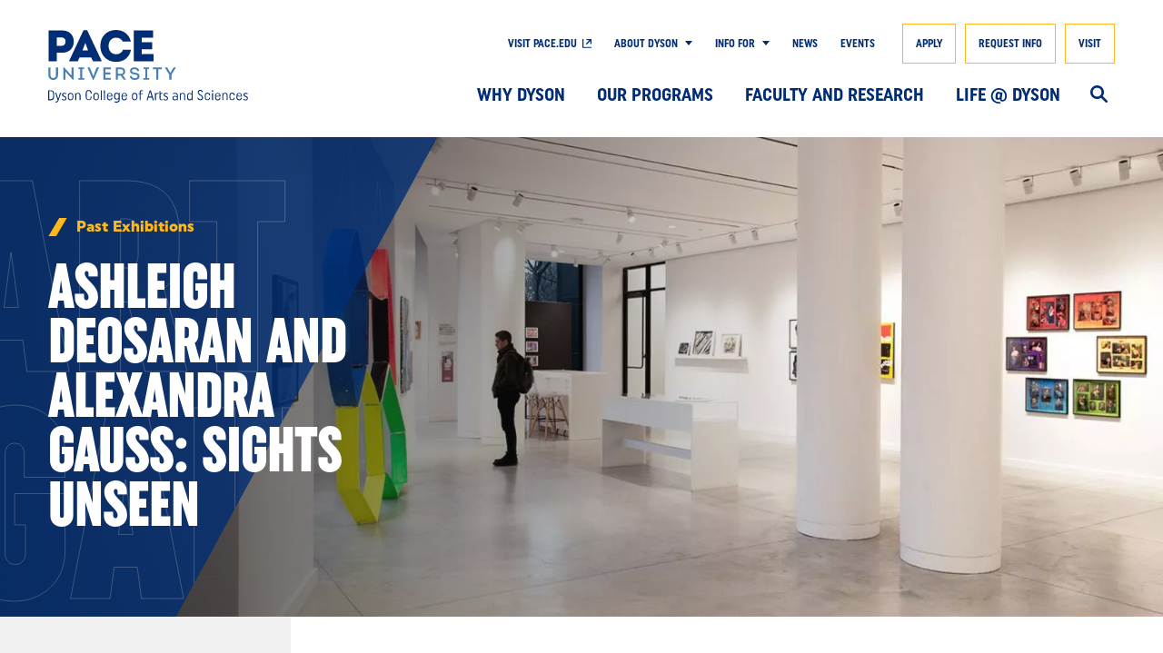

--- FILE ---
content_type: text/html; charset=UTF-8
request_url: https://www.pace.edu/dyson/life-dyson/art-gallery/past-exhibitions/ashleigh-deosaran-and-alexandra-gauss-sights-unseen
body_size: 34308
content:
<!DOCTYPE html>
<html lang="en" dir="ltr" prefix="content: http://purl.org/rss/1.0/modules/content/  dc: http://purl.org/dc/terms/  foaf: http://xmlns.com/foaf/0.1/  og: http://ogp.me/ns#  rdfs: http://www.w3.org/2000/01/rdf-schema#  schema: http://schema.org/  sioc: http://rdfs.org/sioc/ns#  sioct: http://rdfs.org/sioc/types#  skos: http://www.w3.org/2004/02/skos/core#  xsd: http://www.w3.org/2001/XMLSchema# ">
  <head>
    <meta charset="utf-8" />
<meta name="description" content="Experience the unique artistic vision of Ashleigh Deosaran and Alexandra Gauss in &#039;Sights Unseen&#039; at Pace University’s Dyson College Art Gallery." />
<link rel="canonical" href="https://www.pace.edu/dyson/life-dyson/art-gallery/past-exhibitions/ashleigh-deosaran-and-alexandra-gauss-sights-unseen" />
<link rel="image_src" href="https://www.pace.edu/sites/default/files/2022-08/dyson-interior-hero-art-gallery_1.jpg" />
<meta property="og:site_name" content="Pace University New York" />
<meta property="og:type" content="Left Navigation Page" />
<meta property="og:url" content="https://www.pace.edu/dyson/life-dyson/art-gallery/past-exhibitions/ashleigh-deosaran-and-alexandra-gauss-sights-unseen" />
<meta property="og:title" content="Past Exhibitions | Ashleigh Deosaran and Alexandra Gauss: Sights Unseen" />
<meta property="og:image" content="https://www.pace.edu/sites/default/files/2022-08/dyson-interior-hero-art-gallery_1.jpg" />
<meta name="twitter:card" content="summary" />
<meta name="twitter:title" content="Past Exhibitions | Ashleigh Deosaran and Alexandra Gauss: Sights Unseen" />
<meta name="twitter:site" content="@PaceUniversity" />
<meta name="twitter:site:id" content="@PaceUniversity" />
<meta name="twitter:image" content="https://www.pace.edu/sites/default/files/2022-08/dyson-interior-hero-art-gallery_1.jpg" />
<meta name="Generator" content="Drupal 10 (https://www.drupal.org)" />
<meta name="MobileOptimized" content="width" />
<meta name="HandheldFriendly" content="true" />
<meta name="viewport" content="width=device-width, initial-scale=1.0" />
<meta itemprop="acquia_lift:content_title" content="Ashleigh Deosaran and Alexandra Gauss: Sights Unseen" />
<meta itemprop="acquia_lift:content_type" content="left_navigation_page" />
<meta itemprop="acquia_lift:page_type" content="node page" />
<meta itemprop="acquia_lift:context_language" content="en" />
<meta itemprop="acquia_lift:content_section" content="" />
<meta itemprop="acquia_lift:content_keywords" content="" />
<meta itemprop="acquia_lift:post_id" content="143646" />
<meta itemprop="acquia_lift:content_uuid" content="a00410db-bef1-4090-9df6-9b591a30c7df" />
<meta itemprop="acquia_lift:published_date" content="1683035252" />
<meta itemprop="acquia_lift:persona" content="" />
<meta itemprop="acquia_lift:engagement_score" content="1" />
<meta itemprop="acquia_lift:account_id" content="PACEUNIVERSITY" />
<meta itemprop="acquia_lift:site_id" content="pace_prod" />
<meta itemprop="acquia_lift:liftAssetsURL" content="https://builder.lift.acquia.com" />
<meta itemprop="acquia_lift:liftDecisionAPIURL" content="https://us.perz-api.cloudservices.acquia.io" />
<meta itemprop="acquia_lift:bootstrapMode" content="auto" />
<meta itemprop="acquia_lift:contentReplacementMode" content="trusted" />
<meta itemprop="acquia_lift:cdfVersion" content="2" />
<script src="https://builder.lift.acquia.com/lift.js" async></script>
<script data-cfasync="false" type="text/javascript">const acquiaVwoUserOptOut = function () {
      if ('nocontrol' == 'optout') {
        return (localStorage.getItem('acquia_vwo_user_opt') !== null &&
                localStorage.getItem('acquia_vwo_user_opt') == '0');
      }
      if ('nocontrol' == 'optin') {
        return (localStorage.getItem('acquia_vwo_user_opt') === null ||
                localStorage.getItem('acquia_vwo_user_opt') == '0');
      }
      return false;
    }
</script>
<script data-cfasync="false" type="text/javascript">!acquiaVwoUserOptOut() && (window._vwo_code || (function () {
      var account_id=1149524,
      version=2.1,
      settings_tolerance=2000,
      hide_element='body',
      hide_element_style='opacity:0 !important;filter:alpha(opacity=0) !important;background:none !important',
      f=false,w=window,d=document,v=d.querySelector('#vwoCode'),cK='_vwo_'+account_id+'_settings',cc={};try{var c=JSON.parse(localStorage.getItem('_vwo_'+account_id+'_config'));cc=c&&typeof c==='object'?c:{}}catch(e){}var stT=cc.stT==='session'?w.sessionStorage:w.localStorage;code={use_existing_jquery:function(){return typeof use_existing_jquery!=='undefined'?use_existing_jquery:undefined},library_tolerance:function(){return typeof library_tolerance!=='undefined'?library_tolerance:undefined},settings_tolerance:function(){return cc.sT||settings_tolerance},hide_element_style:function(){return'{'+(cc.hES||hide_element_style)+'}'},hide_element:function(){if(performance.getEntriesByName('first-contentful-paint')[0]){return''}return typeof cc.hE==='string'?cc.hE:hide_element},getVersion:function(){return version},finish:function(e){if(!f){f=true;var t=d.getElementById('_vis_opt_path_hides');if(t)t.parentNode.removeChild(t);if(e)(new Image).src='https://dev.visualwebsiteoptimizer.com/ee.gif?a='+account_id+e}},finished:function(){return f},addScript:function(e){var t=d.createElement('script');t.type='text/javascript';if(e.src){t.src=e.src}else{t.text=e.text}d.getElementsByTagName('head')[0].appendChild(t)},load:function(e,t){var i=this.getSettings(),n=d.createElement('script'),r=this;t=t||{};if(i){n.textContent=i;d.getElementsByTagName('head')[0].appendChild(n);if(!w.VWO||VWO.caE){stT.removeItem(cK);r.load(e)}}else{var o=new XMLHttpRequest;o.open('GET',e,true);o.withCredentials=!t.dSC;o.responseType=t.responseType||'text';o.onload=function(){if(t.onloadCb){return t.onloadCb(o,e)}if(o.status===200){_vwo_code.addScript({text:o.responseText})}else{_vwo_code.finish('&e=loading_failure:'+e)}};o.onerror=function(){if(t.onerrorCb){return t.onerrorCb(e)}_vwo_code.finish('&e=loading_failure:'+e)};o.send()}},getSettings:function(){try{var e=stT.getItem(cK);if(!e){return}e=JSON.parse(e);if(Date.now()>e.e){stT.removeItem(cK);return}return e.s}catch(e){return}},init:function(){if(d.URL.indexOf('__vwo_disable__')>-1)return;var e=this.settings_tolerance();w._vwo_settings_timer=setTimeout(function(){_vwo_code.finish();stT.removeItem(cK)},e);var t;if(this.hide_element()!=='body'){t=d.createElement('style');var i=this.hide_element(),n=i?i+this.hide_element_style():'',r=d.getElementsByTagName('head')[0];t.setAttribute('id','_vis_opt_path_hides');v&&t.setAttribute('nonce',v.nonce);t.setAttribute('type','text/css');if(t.styleSheet)t.styleSheet.cssText=n;else t.appendChild(d.createTextNode(n));r.appendChild(t)}else{t=d.getElementsByTagName('head')[0];var n=d.createElement('div');n.style.cssText='z-index: 2147483647 !important;position: fixed !important;left: 0 !important;top: 0 !important;width: 100% !important;height: 100% !important;background: white !important;';n.setAttribute('id','_vis_opt_path_hides');n.classList.add('_vis_hide_layer');t.parentNode.insertBefore(n,t.nextSibling)}var o='https://dev.visualwebsiteoptimizer.com/j.php?a='+account_id+'&u='+encodeURIComponent(d.URL)+'&vn='+version;if(w.location.search.indexOf('_vwo_xhr')!==-1){this.addScript({src:o})}else{this.load(o+'&x=true')}}};w._vwo_code=code;code.init();})()
)
window.VWO = window.VWO || [];
      window.VWO.data = window.VWO.data || {};
      window.VWO.data.acquia={"drupal":{"title":"Ashleigh Deosaran and Alexandra Gauss: Sights Unseen","content_type":"left_navigation_page","taxonomy":[]}}
</script>
<script type="application/ld+json">{
    "@context": "https://schema.org",
    "@graph": [
        {
            "@type": "CollegeOrUniversity",
            "@id": "https://www.pace.edu/",
            "url": "https://www.pace.edu/",
            "name": "Pace University New York",
            "description": "Pace University New York",
            "telephone": "+1-866-722-3338",
            "logo": {
                "@type": "ImageObject",
                "url": "https://www.pace.edu/themes/custom/pace/favicon.ico"
            }
        },
        {
            "@type": "WebSite",
            "@id": "https://www.pace.edu/dyson/life-dyson/art-gallery/past-exhibitions/ashleigh-deosaran-and-alexandra-gauss-sights-unseen",
            "name": "Pace University New York",
            "url": "https://www.pace.edu/"
        }
    ]
}</script>
<meta itemprop="acquia_lift:language" content="en" />
<meta itemprop="acquia_lift:apiVersion" content="v3" />
<link rel="icon" href="/themes/custom/dyson/favicon.ico" type="image/vnd.microsoft.icon" />
<script src="/sites/default/files/google_tag/pace_gtm/google_tag.script.js?t8zjjh" defer></script>

    <title>Past Exhibitions | Ashleigh Deosaran and Alexandra Gauss: Sights Unseen | Pace University New York</title>

    <link rel="apple-touch-icon" sizes="180x180" href="/themes/custom/pace/favicon/apple-touch-icon.png">
    <link rel="icon" type="image/png" sizes="32x32" href="/themes/custom/pace/favicon/favicon-32x32.png">
    <link rel="icon" type="image/png" sizes="16x16" href="/themes/custom/pace/favicon/favicon-16x16.png">
    <link rel="manifest" href="/themes/custom/pace/favicon/site.webmanifest">
    <link rel="mask-icon" href="/themes/custom/pace/favicon/safari-pinned-tab.svg" color="#5bbad5">
    <meta name="msapplication-TileColor" content="#da532c">
    <meta name="theme-color" content="#ffffff">

    <link rel="stylesheet" media="all" href="/themes/contrib/stable/css/system/components/align.module.css?t8zjjh" />
<link rel="stylesheet" media="all" href="/themes/contrib/stable/css/system/components/fieldgroup.module.css?t8zjjh" />
<link rel="stylesheet" media="all" href="/themes/contrib/stable/css/system/components/container-inline.module.css?t8zjjh" />
<link rel="stylesheet" media="all" href="/themes/contrib/stable/css/system/components/clearfix.module.css?t8zjjh" />
<link rel="stylesheet" media="all" href="/themes/contrib/stable/css/system/components/details.module.css?t8zjjh" />
<link rel="stylesheet" media="all" href="/themes/contrib/stable/css/system/components/hidden.module.css?t8zjjh" />
<link rel="stylesheet" media="all" href="/themes/contrib/stable/css/system/components/item-list.module.css?t8zjjh" />
<link rel="stylesheet" media="all" href="/themes/contrib/stable/css/system/components/js.module.css?t8zjjh" />
<link rel="stylesheet" media="all" href="/themes/contrib/stable/css/system/components/nowrap.module.css?t8zjjh" />
<link rel="stylesheet" media="all" href="/themes/contrib/stable/css/system/components/position-container.module.css?t8zjjh" />
<link rel="stylesheet" media="all" href="/themes/contrib/stable/css/system/components/reset-appearance.module.css?t8zjjh" />
<link rel="stylesheet" media="all" href="/themes/contrib/stable/css/system/components/resize.module.css?t8zjjh" />
<link rel="stylesheet" media="all" href="/themes/contrib/stable/css/system/components/system-status-counter.css?t8zjjh" />
<link rel="stylesheet" media="all" href="/themes/contrib/stable/css/system/components/system-status-report-counters.css?t8zjjh" />
<link rel="stylesheet" media="all" href="/themes/contrib/stable/css/system/components/system-status-report-general-info.css?t8zjjh" />
<link rel="stylesheet" media="all" href="/themes/contrib/stable/css/system/components/tablesort.module.css?t8zjjh" />
<link rel="stylesheet" media="all" href="/modules/contrib/extlink/css/extlink.css?t8zjjh" />
<link rel="stylesheet" media="all" href="/modules/contrib/paragraphs/css/paragraphs.unpublished.css?t8zjjh" />
<link rel="stylesheet" media="all" href="/modules/contrib/social_media_links/css/social_media_links.theme.css?t8zjjh" />
<link rel="stylesheet" media="all" href="/themes/custom/pace/pattern_lab/source/css/style.css?t8zjjh" />
<link rel="stylesheet" media="all" href="/themes/custom/pace/pattern_lab/source/css/vendor/swiper-bundle.min.css?t8zjjh" />
<link rel="stylesheet" media="all" href="/sites/default/files/asset_injector/css/alt_link-efd32836929dc78bc39a86f1cd2cb94f.css?t8zjjh" />
<link rel="stylesheet" media="all" href="/sites/default/files/asset_injector/css/chat_close_button-ef7da6191f10076bceffdeaaf7c68848.css?t8zjjh" />
<link rel="stylesheet" media="all" href="/sites/default/files/asset_injector/css/cta_component_mobile_button_fix-708ce71f9747bb3e6dda7926ea11bb10.css?t8zjjh" />
<link rel="stylesheet" media="all" href="/sites/default/files/asset_injector/css/curator_social_dates-16c94136382550866f3495cc5b98aeda.css?t8zjjh" />
<link rel="stylesheet" media="all" href="/sites/default/files/asset_injector/css/footer_icons_remove_ext_link_icon-4e898b25016f2c4250582cd8794fece7.css?t8zjjh" />
<link rel="stylesheet" media="all" href="/sites/default/files/asset_injector/css/footer_line_height-861b6627dc7c201fbc60b212a0aa86ec.css?t8zjjh" />
<link rel="stylesheet" media="all" href="/sites/default/files/asset_injector/css/jotform_registrar_phone_appointment_form-396e57a9c66745b09600ac40804a0e99.css?t8zjjh" />
<link rel="stylesheet" media="all" href="/sites/default/files/asset_injector/css/law_contact_footer_link-04d6159f96c1f7442f173fb42a550163.css?t8zjjh" />
<link rel="stylesheet" media="all" href="/sites/default/files/asset_injector/css/law_school_profile_listing_hide_centers-5d997d4f85c60c99f56801e2a2156ca1.css?t8zjjh" />
<link rel="stylesheet" media="all" href="/sites/default/files/asset_injector/css/law_social_feed-af5f60176edf9de726ee3774e3188958.css?t8zjjh" />
<link rel="stylesheet" media="all" href="/sites/default/files/asset_injector/css/left_navigation_blockquote_line_height-b2152c420a79984a8f85776cb280ae5b.css?t8zjjh" />
<link rel="stylesheet" media="all" href="/sites/default/files/asset_injector/css/library_chat-5d7ada8300210d43e40a03c3953a0e10.css?t8zjjh" />
<link rel="stylesheet" media="all" href="/sites/default/files/asset_injector/css/main_navigation_height-a85edd7d89969a0d983b2a41c5f981b1.css?t8zjjh" />
<link rel="stylesheet" media="all" href="/sites/default/files/asset_injector/css/sands_footer_temp_fix-486cf4187ec8c9230f7682456acee66e.css?t8zjjh" />
<link rel="stylesheet" media="all" href="/sites/default/files/asset_injector/css/stylized_ordered_list-e43ddddb22ee2f511fb1b267ba0e40d0.css?t8zjjh" />
<link rel="stylesheet" media="all" href="/sites/default/files/asset_injector/css/t_bone_line_height-5ac9a55266fcbf8e0748a48645988b57.css?t8zjjh" />

    <script src="//grad.pace.edu/ping" async></script>
<script src="//admission.pace.edu/ping" async></script>


  </head>
  <body class="left-navigation school path-node page-node-type-left-navigation-page left-navigation-page">
        <div role="region" aria-label="Skip to main"><a class="skip-link" href="#main-content">
      Skip to Content
    </a></div>

    <noscript><iframe src="https://www.googletagmanager.com/ns.html?id=GTM-KWQ55J" height="0" width="0" style="display:none;visibility:hidden"></iframe></noscript>
      <div class="dialog-off-canvas-main-canvas" data-off-canvas-main-canvas>
    <header id="l--main-header">
  



	<div class="region region-header r--region r--header">
		<div class="cc-component-container cc--header" aria-label="Site Header">
			<div class="c--component c--header">
				<div id="block-dyson-alertbannerblock" class="block block-pace-site block-alert-banner-block">
  
    
      

<div class="clear-both alert-banner-block-container"></div>

  </div>

				<div class="header-wrapper">
					<div class="header-inner">
						<div class="desktop-nav">
							  
    






<div
  class="cc--component-container cc--branding-header "

  
  
  
  
  
  
  >
  <div class="c--component c--branding-header"
    
      >

    
          <a href="/dyson" aria-label="Dyson College of Arts and Sciences">
        <svg class="mobile-school-logo" enable-background="new 0 0 175 27.1" version="1.1" viewBox="0 0 175 27.1" xml:space="preserve" xmlns="http://www.w3.org/2000/svg"><path d="m148.3 23c-0.7-0.3-0.9-0.6-0.9-0.9s0.3-0.6 0.8-0.6c0.6 0 0.9 0.4 0.9 0.4l0.3-0.4s-0.4-0.5-1.3-0.5c-0.8 0-1.4 0.5-1.4 1.2 0 0.6 0.4 1 1.1 1.3 0.8 0.3 1 0.6 1 1s-0.3 0.7-0.8 0.7c-0.7 0-1.2-0.5-1.2-0.5l-0.3 0.4s0.5 0.6 1.5 0.6c0.9 0 1.5-0.5 1.5-1.3 0.1-0.7-0.3-1.1-1.2-1.4m-5.2-0.2v-0.1c0-0.7 0.4-1.2 1.1-1.2s1.1 0.4 1.1 1.2v0.1h-2.2zm2.7 1.3l-0.6-0.1s-0.1 1.1-1.1 1.1c-0.7 0-1.1-0.4-1.1-1.2v-0.6h2.8v-0.6c0-1.1-0.7-1.7-1.7-1.7s-1.7 0.7-1.7 1.7v1.2c0 1.1 0.7 1.7 1.7 1.7 1.6 0.1 1.7-1.5 1.7-1.5m-4.4-0.2h-0.6v0.1c0 0.7-0.4 1.1-1 1.1s-1-0.4-1-1.1v-1.3c0-0.7 0.4-1.1 1-1.1s1 0.4 1 1.1h0.6v-0.1c0-1-0.7-1.6-1.6-1.6-1 0-1.7 0.6-1.7 1.7v1.3c0 1 0.7 1.7 1.7 1.7 0.9 0 1.6-0.7 1.6-1.8zm-7.8-2.8v4.5h0.6v-2.8c0-0.9 0.5-1.2 1.1-1.2s1 0.4 1 1.3v2.7h0.6v-2.8c0-1.2-0.6-1.7-1.4-1.7-0.6 0-1 0.2-1.3 0.7v-0.6h-0.6zm-3.9 1.7v-0.1c0-0.7 0.4-1.2 1.1-1.2s1.1 0.4 1.1 1.2v0.1h-2.2zm2.8 1.3l-0.6-0.1s-0.1 1.1-1.1 1.1c-0.7 0-1.1-0.4-1.1-1.2v-0.6h2.8v-0.6c0-1.1-0.7-1.7-1.7-1.7s-1.7 0.7-1.7 1.7v1.2c0 1.1 0.7 1.7 1.7 1.7 1.6 0.1 1.7-1.5 1.7-1.5m-5.2 1.5h0.6v-4.5h-0.6v4.5zm0.3-6.3c-0.3 0-0.4 0.2-0.4 0.4 0 0.3 0.2 0.4 0.4 0.4 0.3 0 0.4-0.2 0.4-0.4s-0.2-0.4-0.4-0.4m-1.5 4.6h-0.6v0.1c0 0.7-0.4 1.1-1 1.1s-1-0.4-1-1.1v-1.3c0-0.7 0.4-1.1 1-1.1s1 0.4 1 1.1h0.6v-0.1c0-1-0.7-1.6-1.6-1.6-1 0-1.7 0.6-1.7 1.7v1.3c0 1 0.7 1.7 1.7 1.7 0.9 0 1.6-0.7 1.6-1.8zm-6.2-1.3c0.8 0.4 1.2 0.8 1.2 1.5 0 0.6-0.4 1-1.1 1-1 0-1.3-1.1-1.3-1.1l-0.5 0.2s0.4 1.5 1.8 1.5c1 0 1.7-0.6 1.7-1.6 0-0.8-0.6-1.4-1.4-1.9-0.7-0.4-1.2-0.8-1.2-1.4 0-0.5 0.4-0.9 1-0.9 0.9 0 1.2 0.9 1.2 0.9l0.5-0.2s-0.3-1.2-1.7-1.2c-0.9 0-1.6 0.6-1.6 1.5 0 0.6 0.5 1.2 1.4 1.7m-5.3 0.1v1.2c0 0.7-0.4 1.2-1.1 1.2s-1.1-0.4-1.1-1.2v-1.2c0-0.7 0.4-1.2 1.1-1.2 0.7 0.1 1.1 0.5 1.1 1.2m0.7 2.9v-6.2h-0.6v2.2c-0.3-0.4-0.7-0.6-1.2-0.6-0.9 0-1.6 0.6-1.6 1.7v1.3c0 1 0.6 1.6 1.6 1.6 0.6 0 1-0.2 1.3-0.7v0.6h0.5zm-7.9-4.5v4.5h0.6v-2.8c0-0.9 0.5-1.2 1.1-1.2s1 0.4 1 1.3v2.7h0.6v-2.8c0-1.2-0.6-1.7-1.5-1.7-0.6 0-1 0.2-1.3 0.7v-0.6h-0.5zm-2.9 4.1c-0.7 0-1.1-0.4-1.1-0.9s0.4-0.9 1.1-0.9 1.1 0.4 1.1 0.9-0.4 0.9-1.1 0.9m1.7 0.4v-2.8c0-1.1-0.7-1.8-1.7-1.8-0.9 0-1.4 0.3-1.4 0.3l0.2 0.5s0.4-0.3 1.1-0.3 1.2 0.4 1.2 1.2v0.5c-0.3-0.3-0.7-0.5-1.2-0.5-0.9 0-1.6 0.6-1.6 1.4s0.6 1.4 1.5 1.4c0.6 0 1-0.2 1.3-0.6l0.1 0.5h0.5zm-7.4-2.6c-0.7-0.3-0.9-0.6-0.9-0.9s0.3-0.6 0.8-0.6c0.6 0 0.9 0.4 0.9 0.4l0.3-0.4s-0.4-0.5-1.3-0.5c-0.8 0-1.4 0.5-1.4 1.2 0 0.6 0.4 1 1.1 1.3 0.8 0.3 1 0.6 1 1s-0.3 0.7-0.8 0.7c-0.7 0-1.2-0.5-1.2-0.5l-0.3 0.4s0.5 0.6 1.5 0.6c0.9 0 1.5-0.5 1.5-1.3 0.1-0.7-0.3-1.1-1.2-1.4m-6.8-1.9v4.5h0.6v-2.4c0-1.1 0.5-1.6 1.3-1.6h0.2v-0.6c-0.7 0-1.3 0.3-1.6 0.9v-0.8h-0.5zm3.3 0v-1.2h-0.6v4.5c0 0.8 0.5 1.2 1.1 1.2 0.5 0 0.9-0.1 0.9-0.1l-0.1-0.5s-0.3 0.1-0.6 0.1c-0.4 0-0.7-0.2-0.7-0.7v-2.8h1.4v-0.5h-1.4zm-7.2 2.2l0.9-3 0.9 3h-1.8zm3.2 2.3l-2-6.2h-0.6l-2 6.2h0.7l0.5-1.7h2.1l0.5 1.7h0.8zm-8.2-4.3v-0.6c0-0.6 0.3-0.8 0.8-0.8 0.3 0 0.6 0.1 0.6 0.1l0.1-0.5s-0.3-0.1-0.8-0.1c-0.7 0-1.2 0.4-1.2 1.3v0.7h-0.7v0.5h0.7v3.8h0.6v-3.8h1.4v-0.5h-1.5zm-4.8 2.6v-1.2c0-0.7 0.4-1.2 1.1-1.2s1.1 0.4 1.1 1.2v1.2c0 0.7-0.4 1.2-1.1 1.2-0.6 0-1.1-0.5-1.1-1.2m-0.6-1.2v1.2c0 1.1 0.7 1.7 1.7 1.7s1.7-0.7 1.7-1.7v-1.2c0-1.1-0.7-1.7-1.7-1.7s-1.7 0.7-1.7 1.7m-5.8 0.1v-0.1c0-0.7 0.4-1.2 1.1-1.2s1.1 0.4 1.1 1.2v0.1h-2.2zm2.8 1.3l-0.6-0.1s-0.1 1.1-1.1 1.1c-0.7 0-1.1-0.4-1.1-1.2v-0.6h2.8v-0.6c0-1.1-0.7-1.7-1.7-1.7s-1.7 0.7-1.7 1.7v1.2c0 1.1 0.7 1.7 1.7 1.7 1.5 0.1 1.7-1.5 1.7-1.5m-5.2-1.4v0.8c0 0.7-0.4 1.2-1.1 1.2s-1.1-0.4-1.1-1.2v-0.8c0-0.7 0.4-1.2 1.1-1.2 0.7 0.1 1.1 0.5 1.1 1.2m-2.5 3.5l-0.2 0.5s0.5 0.3 1.5 0.3c1.2 0 1.9-0.7 1.9-1.9v-4.1h-0.6v0.6c-0.3-0.4-0.7-0.7-1.3-0.7-0.9 0-1.6 0.6-1.6 1.7v1c0 1 0.6 1.6 1.6 1.6 0.5 0 1-0.2 1.2-0.6v0.5c0 0.9-0.4 1.3-1.3 1.3-0.7 0.1-1.2-0.2-1.2-0.2m-4.1-3.4v-0.1c0-0.7 0.4-1.2 1.1-1.2s1.1 0.4 1.1 1.2v0.1h-2.2zm2.7 1.3l-0.6-0.1s-0.1 1.1-1.1 1.1c-0.7 0-1.1-0.4-1.1-1.2v-0.6h2.8v-0.6c0-1.1-0.7-1.7-1.7-1.7s-1.7 0.7-1.7 1.7v1.2c0 1.1 0.7 1.7 1.7 1.7 1.6 0.1 1.7-1.5 1.7-1.5m-5.2 1.5h0.6v-6.2h-0.6v6.2zm-2 0h0.6v-6.2h-0.6v6.2zm-4-1.7v-1.2c0-0.7 0.4-1.2 1.1-1.2s1.1 0.4 1.1 1.2v1.2c0 0.7-0.4 1.2-1.1 1.2-0.6 0-1.1-0.5-1.1-1.2m-0.6-1.2v1.2c0 1.1 0.7 1.7 1.7 1.7s1.7-0.7 1.7-1.7v-1.2c0-1.1-0.7-1.7-1.7-1.7s-1.7 0.7-1.7 1.7m-1.7 0.7v0.3c0 0.9-0.4 1.4-1.2 1.4s-1.2-0.5-1.2-1.4v-2.4c0-0.9 0.4-1.4 1.2-1.4s1.2 0.5 1.2 1.4v0.2h0.6v-0.2c0-1.2-0.7-1.9-1.8-1.9s-1.9 0.7-1.9 1.9v2.5c0 1.2 0.7 1.9 1.8 1.9s1.8-0.7 1.8-1.9v-0.3h-0.5zm-9.5-2.3v4.5h0.6v-2.8c0-0.9 0.5-1.2 1.1-1.2s1 0.4 1 1.3v2.7h0.6v-2.8c0-1.2-0.6-1.7-1.5-1.7-0.6 0-1 0.2-1.3 0.7v-0.6h-0.5zm-4 2.8v-1.2c0-0.7 0.4-1.2 1.1-1.2s1.1 0.4 1.1 1.2v1.2c0 0.7-0.4 1.2-1.1 1.2-0.6 0-1.1-0.5-1.1-1.2m-0.6-1.2v1.2c0 1.1 0.7 1.7 1.7 1.7s1.7-0.7 1.7-1.7v-1.2c0-1.1-0.7-1.7-1.7-1.7s-1.7 0.7-1.7 1.7m-2.1 0.3c-0.7-0.3-0.9-0.6-0.9-0.9s0.3-0.6 0.8-0.6c0.6 0 0.9 0.4 0.9 0.4l0.3-0.4s-0.4-0.5-1.3-0.5c-0.8 0-1.4 0.5-1.4 1.2 0 0.6 0.4 1 1.1 1.3 0.8 0.3 1 0.6 1 1s-0.3 0.7-0.8 0.7c-0.7 0-1.2-0.5-1.2-0.5l-0.3 0.4s0.5 0.6 1.5 0.6c0.9 0 1.5-0.5 1.5-1.3 0.1-0.7-0.3-1.1-1.2-1.4m-5.7-1.9l1.5 4.5c-0.2 0.7-0.5 0.9-0.9 0.9-0.2 0-0.4-0.1-0.4-0.1l-0.1 0.5s0.2 0.1 0.6 0.1c0.6 0 1.1-0.3 1.4-1.3l1.6-4.7h-0.6l-1.2 3.7-1.2-3.7h-0.7zm-3.7 3.9v-5h1.1c0.9 0 1.3 0.6 1.3 1.5v2c0 1-0.5 1.5-1.3 1.5h-1.1zm1.1-5.6h-1.7v6.2h1.7c1.2 0 2-0.8 2-2.1v-2c-0.1-1.4-0.8-2.1-2-2.1" fill="#002D73"/><path d="m42.4 10.3v-2h4.4v-3h-4.4v-2h4.8v-3.1h-8.2v13.2h8.4v-3.1h-5zm-11.8 3.3c3.6 0 5.9-2.1 6.5-5.2h-3.4c-0.5 1.2-1.5 2-3 2-1.9 0-3.2-1.4-3.2-3.5s1.3-3.5 3.2-3.5c1.3-0.1 2.3 0.6 2.9 1.6h3.4c-0.7-3-2.9-5-6.4-5-3.9 0-6.6 2.8-6.6 6.8-0.1 4 2.7 6.8 6.6 6.8m-13.8-8l1.2 3.2h-2.4l1.2-3.2zm0.8-5.5h-1.5l-6.2 13.1v0.2h3.7l0.7-1.7h5l0.8 1.7h3.7v-0.2l-6.2-13.1zm-12.2 6.7h-2v-3.6h2c1.1 0 1.8 0.6 1.8 1.8 0 1.1-0.6 1.8-1.8 1.8m0.4-6.6h-5.8v13.2h3.4v-3.6h2.3c2.9 0 4.9-1.9 4.9-4.8 0.1-2.8-1.8-4.8-4.8-4.8" fill="#002D73"/><path d="m173.3 0.2l-2.1 3.4-1.8 3.1-1.7-3-2.1-3.4h-1.7v0.1l4.9 7.7v5.4h1.6v-5.5l4.9-7.7v-0.1h-2zm-11.3 0h-9.8v1.4h4.1v11.9h1.6v-11.9h4.1v-1.4zm-17.9 13.3h6.2v-1.3h-2.3v-10.8h2.1v-1.2h-5.8v1.3h2.1v10.7h-2.3v1.3zm-7.6 0.1c3.2 0 5.1-1.5 5.1-3.8s-1.9-3.4-5.1-3.8c-2-0.3-3.6-0.7-3.6-2.4 0-1.3 1.3-2.2 3.3-2.2 2.1 0 3.4 0.9 3.5 2.3h1.5c-0.1-2.2-2-3.7-5-3.7s-4.9 1.5-4.9 3.6c0 2.4 2 3.4 4.9 3.8 2.4 0.3 3.8 0.9 3.8 2.4s-1.3 2.4-3.6 2.4-3.7-1-3.8-2.6h-1.5c0.2 2.4 2.2 4 5.4 4m-16.7-12h3.7c1.8 0 3 1.1 3 2.8 0 1.8-1.1 2.9-3 2.9h-3.7v-5.7zm5.2 6.8c1.9-0.5 3.1-2 3.1-4.1 0-2.5-1.8-4.2-4.5-4.2h-5.4v13.3h1.6v-4.8h3.6l3.6 4.8h1.8v-0.1l-3.8-4.9zm-17.1 3.6v-4.7h6v-1.4h-6v-4.3h6.2v-1.4h-7.8v13.3h8v-1.5h-6.4zm-6.3-11.8l-2.4 5.6-1.9 5-2-5-2.4-5.7h-1.7v0.1l5.8 13.3h0.5l5.7-13.2v-0.1h-1.6zm-18.6 13.3h6.2v-1.3h-2.3v-10.8h2.1v-1.2h-5.8v1.3h2.1v10.7h-2.3v1.3zm-4.9-13.3v6.3l0.1 3.7-8.7-10.1h-0.5v13.3h1.5v-6.2l-0.1-3.8 8.6 10.1h0.6v-13.3h-1.5zm-18.5 13.4c3 0 5.1-2 5.1-5v-8.4h-1.6v8.4c0 2.2-1.3 3.6-3.5 3.6s-3.6-1.4-3.6-3.6v-8.4h-1.6v8.4c0.1 3 2.1 5 5.2 5" fill="#4780B5"/></svg>
<svg class="desktop-school-logo" enable-background="new 0 0 212.3 77.2" version="1.1" viewBox="0 0 212.3 77.2" xml:space="preserve" xmlns="http://www.w3.org/2000/svg"><path d="m133.2 39.8l-1.7 2.8-1.7 3.1-1.6-3-1.8-2.9h-2.4v0.2l4.7 7.6v5.3h2.2v-5.3l4.7-7.5v-0.2l-2.4-0.1zm-12.4 0h-9.7v2h3.8v11.1h2.2v-11.1h3.8v-2zm-19.7 13.1h6.3v-1.8h-2.1v-9.5h1.9v-1.7h-5.9v1.7h1.9v9.6h-2.1v1.7zm-9.2 0.2c3.1 0 5.2-1.5 5.2-4 0-2.2-1.6-3.4-5.1-3.8-2.1-0.3-3-0.8-3-2 0-1 1-1.7 2.7-1.7 1.8 0 2.7 0.8 2.9 2h2.1c-0.2-2.4-2-3.9-4.9-3.9s-4.9 1.5-4.9 3.7c0 2.3 1.6 3.5 4.8 3.9 2.3 0.3 3.2 0.8 3.2 2s-1.1 1.9-3 1.9-3-0.8-3.1-2.2h-2.1c0.1 2.4 2 4.1 5.2 4.1m-17.8-11.3h3.2c1.5 0 2.5 0.8 2.5 2.4 0 1.5-0.9 2.4-2.5 2.4h-3.2v-4.8zm5.1 6.3c1.7-0.6 2.6-2.1 2.6-4.1 0-2.5-1.8-4.2-4.5-4.2h-5.5v13.1h2.2v-4.5h3l3.2 4.5h2.5v-0.1l-3.5-4.7zm-18.5 2.8v-3.7h5.5v-2h-5.5v-3.5h5.8v-2h-7.9v13.1h8.1v-2h-6zm-9.1-11.1l-1.9 4.5-1.7 4.9-1.9-4.8-1.9-4.5h-2.4v0.1l5.7 13h0.8l5.7-13v-0.2h-2.4zm-19.6 13.1h6.3v-1.8h-2.1v-9.5h1.9v-1.7h-5.9v1.7h1.9v9.6h-2.1v1.7zm-7.2-13.1v4.8l0.1 3.9-7.9-8.7h-0.8v13.1h2.2v-4.7l-0.1-4 7.9 8.7h0.8v-13.1h-2.2zm-19.4 13.3c3 0 5.1-2.1 5.1-5.1v-8.1h-2.2v8.2c0 1.9-1.1 3-2.9 3-1.9 0-2.9-1.1-2.9-3v-8.2h-2.2v8.1c0 3 2.1 5.1 5.1 5.1" fill="#4780B5"/><path d="m99.5 25.7v-5.1h11v-7.6h-11v-4.9h12v-7.6h-20.5v32.8h21v-7.7l-12.5 0.1zm-27.6 8.2c9 0 14.7-5.2 16.1-13h-8.4c-1.1 3-3.9 4.9-7.4 4.9-4.8 0-8-3.5-8-8.8s3.2-8.8 8-8.8c3.3 0 5.8 1.6 7.2 4.2h8.5c-1.8-7.4-7.3-12.4-16-12.4-9.6 0-16.5 7-16.5 16.9s6.9 17 16.5 17m-32.4-20.1l2.9 8h-6l3.1-8zm1.9-13.6h-3.8l-15.3 32.6v0.5h9.2l1.8-4.2h12.4l1.9 4.2h9.2v-0.5l-15.4-32.6zm-27.3 16.7h-5v-9h5c2.7 0 4.4 1.6 4.4 4.4s-1.7 4.6-4.4 4.6m0.8-16.4h-14.4v32.8h8.6v-9.1h5.8c7.4 0 12.3-4.7 12.3-11.9 0-7-4.8-11.8-12.3-11.8" fill="#002D73"/><path d="m210.1 70.2c-1.2-0.5-1.5-0.9-1.5-1.5 0-0.5 0.5-1 1.3-1 1 0 1.6 0.7 1.6 0.7l0.6-0.8s-0.8-0.8-2.3-0.8c-1.4 0-2.4 0.8-2.4 2 0 1 0.8 1.8 2 2.3 1.4 0.5 1.7 1 1.7 1.7s-0.6 1.2-1.4 1.2c-1.1 0-2-0.8-2-0.8l-0.6 0.8s0.8 0.9 2.5 0.9c1.5 0 2.5-0.9 2.5-2.2 0.2-1.3-0.6-2-2-2.5m-9-0.3v-0.3c0-1.2 0.8-2 1.9-2s1.9 0.8 1.9 2v0.3h-3.8zm4.7 2.2l-1-0.2s-0.1 1.9-1.9 1.9c-1.1 0-1.9-0.8-1.9-2v-1h4.8v-1c0-1.9-1.1-2.9-2.9-2.9-1.7 0-2.9 1.1-2.9 2.9v2.1c0 1.9 1.2 2.9 2.9 2.9 2.8-0.1 2.9-2.7 2.9-2.7m-7.6-0.3h-1v0.1c0 1.1-0.8 1.9-1.8 1.9s-1.8-0.8-1.8-2v-2.2c0-1.2 0.8-2 1.8-2s1.8 0.8 1.8 1.9h1v-0.1c0-1.8-1.1-2.8-2.8-2.8s-2.8 1.1-2.8 2.9v2.3c0 1.8 1.1 2.8 2.8 2.8s2.8-1 2.8-2.8zm-13.2-4.9v7.6h1v-4.7c0-1.5 0.8-2.2 1.9-2.2s1.7 0.8 1.7 2.3v4.6h1v-4.8c0-2-1-2.9-2.5-2.9-0.9 0-1.8 0.4-2.3 1.2l-0.1-1-0.7-0.1zm-6.8 3v-0.3c0-1.2 0.8-2 1.9-2s1.9 0.8 1.9 2v0.3h-3.8zm4.8 2.2l-1-0.2s-0.1 1.9-1.9 1.9c-1.1 0-1.9-0.8-1.9-2v-1h4.8v-1c0-1.9-1.1-2.9-2.9-2.9-1.7 0-2.9 1.1-2.9 2.9v2.1c0 1.9 1.2 2.9 2.9 2.9 2.7-0.1 2.9-2.7 2.9-2.7m-9 2.5h1.1v-7.6h-1.1v7.6zm0.5-10.6c-0.5 0-0.8 0.4-0.8 0.8 0 0.5 0.4 0.8 0.8 0.8s0.8-0.4 0.8-0.8c0.1-0.6-0.3-0.8-0.8-0.8m-2.5 7.8h-1v0.1c0 1.1-0.8 1.9-1.8 1.9s-1.8-0.8-1.8-2v-2.2c0-1.2 0.8-2 1.8-2s1.8 0.8 1.8 1.9h1v-0.1c0-1.8-1.1-2.8-2.8-2.8s-2.8 1.1-2.8 2.9v2.3c0 1.8 1.1 2.8 2.8 2.8s2.8-1 2.8-2.8zm-10.7-2.3c1.3 0.8 2.1 1.4 2.1 2.5 0 1-0.8 1.7-1.8 1.7-1.6 0-2.3-1.9-2.3-1.9l-0.9 0.4s0.7 2.5 3.2 2.5c1.7 0 2.9-1 2.9-2.7 0-1.4-1-2.5-2.5-3.3-1.2-0.8-2.1-1.4-2.1-2.5 0-0.8 0.7-1.5 1.7-1.5 1.5 0 2 1.5 2 1.5l0.9-0.4s-0.6-2.2-2.9-2.2c-1.6 0-2.7 1-2.7 2.5 0.1 1.5 1 2.6 2.4 3.4m-8.9 0.2v2c0 1.2-0.8 2-1.9 2s-1.9-0.8-1.9-2v-2c0-1.2 0.8-2 1.9-2s1.9 0.8 1.9 2m1 4.9v-10.5h-1v3.8c-0.5-0.7-1.2-1-2.1-1-1.6 0-2.7 1-2.7 2.8v2.3c0 1.8 1 2.8 2.6 2.8 0.9 0 1.8-0.4 2.2-1.1l0.1 1 0.9-0.1zm-13.5-7.7v7.6h1v-4.7c0-1.5 0.8-2.2 1.9-2.2s1.7 0.8 1.7 2.3v4.6h1v-4.8c0-2-1-2.9-2.5-2.9-0.9 0-1.8 0.4-2.3 1.2l-0.1-1-0.7-0.1zm-4.9 7c-1.1 0-1.9-0.7-1.9-1.6s0.8-1.5 1.9-1.5 1.9 0.7 1.9 1.5c0 0.9-0.8 1.6-1.9 1.6m2.8 0.7v-4.8c0-2-1.1-3-2.9-3-1.6 0-2.5 0.6-2.5 0.6l0.4 0.8s0.8-0.5 2-0.5 2 0.8 2 2.2v0.9c-0.5-0.5-1.1-0.8-2.1-0.8-1.6 0-2.7 1-2.7 2.4s1 2.4 2.6 2.4c0.9 0 1.8-0.4 2.2-0.9l0.1 0.8c0-0.1 0.9-0.1 0.9-0.1zm-12.5-4.4c-1.2-0.5-1.5-0.9-1.5-1.5 0-0.5 0.5-1 1.3-1 1 0 1.6 0.7 1.6 0.7l0.6-0.8s-0.8-0.8-2.3-0.8c-1.4 0-2.4 0.8-2.4 2 0 1 0.8 1.8 2 2.3 1.4 0.5 1.7 1 1.7 1.7s-0.6 1.2-1.4 1.2c-1.1 0-2-0.8-2-0.8l-0.6 0.8s0.8 0.9 2.5 0.9c1.5 0 2.5-0.9 2.5-2.2 0.1-1.3-0.6-2-2-2.5m-11.8-3.3v7.6h1v-4.1c0-1.9 0.9-2.7 2.3-2.7h0.4v-1c-1.2 0-2.2 0.5-2.7 1.5l-0.1-1.4-0.9 0.1zm5.7 0v-2h-1v7.7c0 1.3 0.8 2.1 2 2.1 0.9 0 1.5-0.2 1.5-0.2l-0.2-0.8s-0.6 0.2-1 0.2c-0.8 0-1.2-0.4-1.2-1.2v-4.8h2.4v-0.9l-2.5-0.1zm-12.5 3.9l1.6-5.2 1.6 5.2h-3.2zm5.6 3.8l-3.3-10.5h-1.1l-3.4 10.6h1.1l0.9-2.9h3.7l0.9 2.9h1.2zm-14-7.4v-1c0-0.9 0.5-1.3 1.3-1.3 0.5 0 0.9 0.2 0.9 0.2l0.2-0.8s-0.6-0.3-1.4-0.3c-1.3 0-2.1 0.8-2.1 2.2v1.1h-1.3v0.7h1.3v6.5h1v-6.5h2.4v-0.8h-2.3zm-8.3 4.6v-2c0-1.2 0.8-2 1.9-2s1.9 0.8 1.9 2v2c0 1.2-0.8 2-1.9 2s-1.9-0.8-1.9-2m-1-2.1v2.1c0 1.9 1.2 2.9 2.9 2.9s2.9-1.1 2.9-2.9v-2.1c0-1.9-1.2-2.9-2.9-2.9s-2.9 1.1-2.9 2.9m-10 0.2v-0.3c0-1.2 0.8-2 1.9-2s1.9 0.8 1.9 2v0.3h-3.8zm4.8 2.2l-1-0.2s-0.1 1.9-1.9 1.9c-1.1 0-1.9-0.8-1.9-2v-1h4.8v-1c0-1.9-1.1-2.9-2.9-2.9-1.7 0-2.9 1.1-2.9 2.9v2.1c0 1.9 1.2 2.9 2.9 2.9 2.7-0.1 2.9-2.7 2.9-2.7m-8.9-2.4v1.4c0 1.2-0.8 2-1.9 2s-1.9-0.8-1.9-2v-1.4c0-1.2 0.8-2 1.9-2 1.2 0 1.9 0.8 1.9 2m-4.2 6.1l-0.4 0.8s0.8 0.6 2.5 0.6c2 0 3.2-1.2 3.2-3.3v-7h-1l-0.1 0.9c-0.5-0.8-1.2-1.1-2.2-1.1-1.6 0-2.7 1-2.7 2.8v1.7c0 1.8 1 2.8 2.6 2.8 0.9 0 1.7-0.4 2.2-1v0.8c0 1.5-0.8 2.3-2.2 2.3-1.2 0.1-1.9-0.3-1.9-0.3m-7.2-5.9v-0.3c0-1.2 0.8-2 1.9-2s1.9 0.8 1.9 2v0.3h-3.8zm4.8 2.2l-1-0.2s-0.1 1.9-1.9 1.9c-1.1 0-1.9-0.8-1.9-2v-1h4.8v-1c0-1.9-1.1-2.9-2.9-2.9-1.7 0-2.9 1.1-2.9 2.9v2.1c0 1.9 1.2 2.9 2.9 2.9 2.7-0.1 2.9-2.7 2.9-2.7m-9 2.5h1v-10.5h-1.1l0.1 10.5zm-3.4 0h1.1v-10.5h-1.1v10.5zm-6.8-2.8v-2c0-1.2 0.8-2 1.9-2s1.9 0.8 1.9 2v2c0 1.2-0.8 2-1.9 2s-1.9-0.8-1.9-2m-1.1-2.1v2.1c0 1.9 1.2 2.9 2.9 2.9s2.9-1.1 2.9-2.9v-2.1c0-1.9-1.2-2.9-2.9-2.9s-2.9 1.1-2.9 2.9m-2.9 1.2v0.5c0 1.5-0.8 2.4-2.1 2.4s-2.1-0.8-2.1-2.4v-4.2c0-1.5 0.8-2.4 2.1-2.4s2.1 0.8 2.1 2.4v0.3h1.1v-0.4c0-2.1-1.2-3.3-3.1-3.3s-3.2 1.2-3.2 3.3v4.2c0 2.1 1.2 3.3 3.1 3.3s3.1-1.2 3.1-3.3v-0.5h-1zm-16.3-4v7.6h1v-4.7c0-1.5 0.8-2.2 1.9-2.2s1.7 0.8 1.7 2.3v4.6h1v-4.8c0-2-1-2.9-2.5-2.9-0.9 0-1.8 0.4-2.3 1.2l-0.1-1-0.7-0.1zm-6.8 4.9v-2c0-1.2 0.8-2 1.9-2s1.9 0.8 1.9 2v2c0 1.2-0.8 2-1.9 2-1.2 0-1.9-0.8-1.9-2m-1.1-2.1v2.1c0 1.9 1.2 2.9 2.9 2.9s2.9-1.1 2.9-2.9v-2.1c0-1.9-1.2-2.9-2.9-2.9s-2.9 1.1-2.9 2.9m-3.5 0.5c-1.2-0.5-1.5-0.9-1.5-1.5 0-0.5 0.5-1 1.3-1 1 0 1.6 0.7 1.6 0.7l0.6-0.8s-0.8-0.8-2.3-0.8c-1.4 0-2.4 0.8-2.4 2 0 1 0.8 1.8 2 2.3 1.4 0.5 1.7 1 1.7 1.7s-0.6 1.2-1.4 1.2c-1.1 0-2-0.8-2-0.8l-0.6 0.8s0.8 0.9 2.5 0.9c1.5 0 2.5-0.9 2.5-2.2 0.1-1.3-0.6-2-2-2.5m-9.9-3.3l2.6 7.6c-0.4 1.2-0.9 1.6-1.6 1.6-0.4 0-0.7-0.1-0.7-0.1l-0.2 0.8s0.4 0.2 1 0.2c1 0 1.8-0.6 2.5-2.3l2.7-8h-1.1l-2 6.3-2.1-6.3-1.1 0.2zm-6.4 6.7v-8.6h1.8c1.5 0 2.3 0.9 2.3 2.6v3.4c0 1.6-0.8 2.5-2.3 2.5h-1.8zm1.8-9.5h-2.9v10.6h2.9c2.2 0 3.4-1.3 3.4-3.6v-3.4c0-2.4-1.2-3.6-3.4-3.6" fill="#002D73"/></svg>
      </a>

    

  </div></div>

							<div class="nav-wrapper">
								<div class="utility-nav-container">
									  <div id="block-dysonutilitynavigation" class="block block-system block-system-menu-blockdyson-utility-navigation cc--component-container cc--utility-menu">
  <div class="c--component c--utility-menu">
    
        
    <nav class="mc--menu mc--utility" aria-label="Desktop Utility Menu">
              

              <ul block="dysonutilitynavigation" class="m--menu m--utility">
                    <li class="menu-item">
                  <a href="/" data-drupal-link-system-path="&lt;front&gt;">Visit pace.edu</a>
              </li>
                <li class="menu-item menu-item--expanded menu-item-submenu">
                  <div class="utility-button-wrapper">
            <div class="link-arrow-wrapper">
              <a href="/dyson/about-dyson" class="utility-item-link">
                About Dyson<span class="offset"></span>
              </a>
              <button aria-label="Show Submenu" type="button" class="utility-button information-for-toggle" aria-expanded="false" aria-haspopup="true"></button>
            </div>
                          <div class="submenu-wrapper">
                <button class="button-back">
                  About Dyson
                </button>
                              <ul class="submenu">
                    <li class="menu-item">
                  <a href="/dyson/about-dyson/advisory-board" data-drupal-link-system-path="node/80896">Advisory Board</a>
              </li>
                <li class="menu-item">
                  <a href="/dyson/about-dyson/faculty-emeriti" data-drupal-link-system-path="node/88961">Faculty Emeriti</a>
              </li>
                <li class="menu-item">
                  <a href="/dyson/about-dyson/university-core-curriculum" data-drupal-link-system-path="node/88936">University Core Curriculum</a>
              </li>
                <li class="menu-item">
                  <a href="/dyson/about-dyson/dyson-directory" data-drupal-link-system-path="node/98681">Dyson Directory</a>
              </li>
                <li class="menu-item">
                  <a href="/dyson/about-dyson/academic-factsheets" data-drupal-link-system-path="node/99246">Academic Factsheets</a>
              </li>
                <li class="menu-item">
                  <a href="/dyson/about-dyson/writing-enhanced-courses-wec" data-drupal-link-system-path="node/88966">Writing Enhanced Courses (WEC)</a>
              </li>
                <li class="menu-item">
                  <a href="/dyson/about-dyson/publications" data-drupal-link-system-path="node/123786">Publications</a>
              </li>
        </ul>
  
              </div>
                      </div>
              </li>
                <li class="menu-item menu-item--expanded menu-item-submenu">
                  <div class="utility-button-wrapper">
            <div class="link-arrow-wrapper">
              <a href="/" class="utility-item-link">
                Info For<span class="offset"></span>
              </a>
              <button aria-label="Show Submenu" type="button" class="utility-button information-for-toggle" aria-expanded="false" aria-haspopup="true"></button>
            </div>
                          <div class="submenu-wrapper">
                <button class="button-back">
                  Info For
                </button>
                              <ul class="submenu">
                    <li class="menu-item">
                  <a href="/dyson/current-students" data-drupal-link-system-path="node/87751">Current Students</a>
              </li>
                <li class="menu-item">
                  <a href="/dyson/current-faculty" data-drupal-link-system-path="node/88956">Current Faculty</a>
              </li>
        </ul>
  
              </div>
                      </div>
              </li>
                <li class="menu-item">
                  <a href="/dyson/news" data-drupal-link-system-path="node/50566">News</a>
              </li>
                <li class="menu-item">
                  <a href="/dyson/events" data-drupal-link-system-path="node/50561">Events</a>
              </li>
        </ul>
  


          </nav>
  </div>
</div>

									  <div class="block block-system block-system-menu-blockcta-menu cc--component-container cc--cta-menu">
  <div class="c--component c--cta-menu">
    
        
    <nav class="mc--menu mc--utility" aria-label="CTA Menu">
              

        <ul block="pacectamenu" class="m--menu m--sticky-cta-menu">
                <li class="menu-item">
        <a href="/apply-now" data-drupal-link-system-path="node/146491">Apply</a>
      </li>
                <li class="menu-item">
        <a href="/request-information" data-drupal-link-system-path="node/11911">Request Info</a>
      </li>
                <li class="menu-item">
        <a href="/admission-and-aid/plan-visit" data-drupal-link-system-path="node/266">Visit</a>
      </li>
        </ul>
  


          </nav>
  </div>
</div>

								</div>

								<div class="main-nav-container">
									<div class="branding-mainmenu-container">
										<div class="branding-mainmenu-container-inner">
											



<div id="block-dysonmain" class="block block-system block-system-menu-blockdyson-main cc--component-container cc--main-menu">
  <div class="c--component c--main-menu">
    
        
          <nav class="mc--menu mc--main" aria-label="Desktop Main Navigation">
        
        <ul block="dysonmain" class="m--menu m--main">
                  <li class="menu-item menu-item--expanded menu-item-submenu">
                  <div class="link-arrow-wrapper">
            <a href="/dyson/why-dyson" data-drupal-link-system-path="node/49706">Why Dyson</a>
                          <button type="button" class="has-submenu arrow-toggle" aria-expanded="false" aria-haspopup="true" aria-label="Display Sub Menu for Why Dyson"></button>
                      </div>
                      <div class="submenus-wrapper">
              <button class="button-back">
                Why Dyson
              </button>
                              <div class="submenus-wrapper-inner">
                            <ul class="submenu">
                    <li class="menu-item">
                  <a href="/dyson/why-dyson/pace-path-dyson-college" data-drupal-link-system-path="node/49716">Pace Path at Dyson College</a>
              </li>
                <li class="menu-item menu-item--expanded menu-item-submenu">
                  <div class="link-arrow-wrapper">
            <a href="/dyson/why-dyson/advising" data-drupal-link-system-path="node/80441">Advising</a>
                          <button type="button" class="has-submenu arrow-toggle" aria-expanded="false" aria-haspopup="true" aria-label="Display Sub Menu for Advising"></button>
                      </div>
                      <div class="submenus-wrapper">
              <button class="button-back">
                Advising
              </button>
                              <div class="submenus-wrapper-inner">
                            <ul class="submenu">
                    <li class="menu-item">
                  <a href="/dyson/why-dyson/advising/academic-probation-dismissal-and-appeal-policies" data-drupal-link-system-path="node/80586">Academic Probation, Dismissal, and Appeal Policies</a>
              </li>
                <li class="menu-item">
                  <a href="/dyson/why-dyson/advising/contact-us" data-drupal-link-system-path="node/80591">Contact Us</a>
              </li>
                <li class="menu-item">
                  <a href="/dyson/why-dyson/advising/group-advising-sessions" data-drupal-link-system-path="node/116286">Group Advising Sessions</a>
              </li>
                <li class="menu-item">
                  <a href="/dyson/why-dyson/advising/make-appointment" data-drupal-link-system-path="node/80561">Make an Appointment</a>
              </li>
                <li class="menu-item">
                  <a href="/dyson/why-dyson/advising/peer-advising" data-drupal-link-system-path="node/188931">Peer Advising</a>
              </li>
                <li class="menu-item">
                  <a href="/dyson/why-dyson/advising/undergraduate-faq" data-drupal-link-system-path="node/80596">Undergraduate FAQ</a>
              </li>
      </ul>
    
                </div>
                          </div>
                        </li>
      </ul>
    
                </div>
                          </div>
                        </li>
                <li class="menu-item menu-item--expanded menu-item-submenu">
                  <div class="link-arrow-wrapper">
            <a href="/dyson/our-programs" data-drupal-link-system-path="node/73506">Our Programs</a>
                          <button type="button" class="has-submenu arrow-toggle" aria-expanded="false" aria-haspopup="true" aria-label="Display Sub Menu for Our Programs"></button>
                      </div>
                      <div class="submenus-wrapper">
              <button class="button-back">
                Our Programs
              </button>
                              <div class="submenus-wrapper-inner">
                            <ul class="submenu">
                    <li class="menu-item">
                  <a href="/dyson/find-your-program/undergraduate" data-drupal-link-system-path="node/49796">Search All Programs</a>
              </li>
                <li class="menu-item menu-item--expanded menu-item-submenu">
                  <div class="link-arrow-wrapper">
            <a href="https://www.pace.edu/dyson/departments">Departments</a>
                          <button type="button" class="has-submenu arrow-toggle" aria-expanded="false" aria-haspopup="true" aria-label="Display Sub Menu for Departments"></button>
                      </div>
                      <div class="submenus-wrapper">
              <button class="button-back">
                Departments
              </button>
                              <div class="submenus-wrapper-inner">
                            <ul class="submenu">
                    <li class="menu-item">
                  <a href="https://www.pace.edu/dyson/arts">Arts</a>
              </li>
                <li class="menu-item">
                  <a href="/dyson/humanities" data-drupal-link-system-path="node/82321">Humanities</a>
              </li>
                <li class="menu-item">
                  <a href="/dyson/natural-sciences" data-drupal-link-system-path="node/82341">Natural Sciences</a>
              </li>
                <li class="menu-item">
                  <a href="/dyson/social-sciences" data-drupal-link-system-path="node/82336">Social Sciences</a>
              </li>
      </ul>
    
                </div>
                          </div>
                        </li>
                <li class="menu-item">
                  <a href="/dyson/our-programs/pre-health-joint-degree-programs" data-drupal-link-system-path="node/73501">Pre-Health Joint Degree Programs</a>
              </li>
                <li class="menu-item">
                  <a href="/dyson/our-programs/pre-med-pace" data-drupal-link-system-path="node/73511">Pre-Med at Pace</a>
              </li>
                <li class="menu-item">
                  <a href="/dyson/our-programs/stem-programs" data-drupal-link-system-path="node/150286">STEM programs</a>
              </li>
      </ul>
    
                </div>
                          </div>
                        </li>
                <li class="menu-item menu-item--expanded menu-item-submenu">
                  <div class="link-arrow-wrapper">
            <a href="/dyson/faculty-and-research" data-drupal-link-system-path="node/66201">Faculty and Research</a>
                          <button type="button" class="has-submenu arrow-toggle" aria-expanded="false" aria-haspopup="true" aria-label="Display Sub Menu for Faculty and Research"></button>
                      </div>
                      <div class="submenus-wrapper">
              <button class="button-back">
                Faculty and Research
              </button>
                              <div class="submenus-wrapper-inner">
                            <ul class="submenu">
                    <li class="menu-item">
                  <a href="/dyson/faculty-and-research/faculty-directory" data-drupal-link-system-path="node/86711">Faculty Directory</a>
              </li>
                <li class="menu-item">
                  <a href="/dyson/faculty-and-research/faculty-bookshelf" data-drupal-link-system-path="node/81166">Faculty Bookshelf</a>
              </li>
                <li class="menu-item menu-item--expanded menu-item-submenu">
                  <div class="link-arrow-wrapper">
            <a href="/dyson/faculty-and-research/research-centers-and-initiatives" data-drupal-link-system-path="node/76036">Research Centers and Initiatives</a>
                          <button type="button" class="has-submenu arrow-toggle" aria-expanded="false" aria-haspopup="true" aria-label="Display Sub Menu for Research Centers and Initiatives"></button>
                      </div>
                      <div class="submenus-wrapper">
              <button class="button-back">
                Research Centers and Initiatives
              </button>
                              <div class="submenus-wrapper-inner">
                            <ul class="submenu">
                    <li class="menu-item menu-item--collapsed">
                  <a href="/dyson/faculty-and-research/research-centers-and-initiatives/center-community-action-and-research" data-drupal-link-system-path="node/76041">Center for Community Action and Research</a>
              </li>
                <li class="menu-item">
                  <a href="/dyson/faculty-and-research/research-centers-and-initiatives/center-undergraduate-research" data-drupal-link-system-path="node/76721">Center for Undergraduate Research Experiences</a>
              </li>
                <li class="menu-item menu-item--collapsed">
                  <a href="/dyson/faculty-and-research/research-centers-and-initiatives/global-asia-institute" data-drupal-link-system-path="node/77501">Global Asia Institute</a>
              </li>
                <li class="menu-item menu-item--collapsed">
                  <a href="/dyson/faculty-and-research/research-centers-and-initiatives/greenpace-sustainability-committee" data-drupal-link-system-path="node/77381">GreenPace Sustainability Committee</a>
              </li>
                <li class="menu-item menu-item--collapsed">
                  <a href="/dyson/faculty-and-research/research-centers-and-initiatives/international-disarmament-institute" data-drupal-link-system-path="node/183521">International Disarmament Institute</a>
              </li>
                <li class="menu-item menu-item--collapsed">
                  <a href="/dyson/faculty-and-research/research-centers-and-initiatives/suburban-biodiversity-conservation" data-drupal-link-system-path="node/218921">Suburban Biodiversity Conservation Center</a>
              </li>
                <li class="menu-item menu-item--collapsed">
                  <a href="/dyson/faculty-and-research/research-centers-and-initiatives/mcshane-center" data-drupal-link-system-path="node/78431">The McShane Center</a>
              </li>
                <li class="menu-item">
                  <a href="https://www.pace.edu/pace-center-global-health">Pace Center for Global Health</a>
              </li>
                <li class="menu-item menu-item--collapsed">
                  <a href="/dyson/faculty-and-research/research-centers-and-initiatives/womens-leadership-initiative" data-drupal-link-system-path="node/168836">Women&#039;s Leadership Initiative</a>
              </li>
      </ul>
    
                </div>
                          </div>
                        </li>
                <li class="menu-item menu-item--expanded menu-item-submenu">
                  <div class="link-arrow-wrapper">
            <a href="/dyson/faculty-and-research/laboratories" data-drupal-link-system-path="node/97001">Laboratories</a>
                          <button type="button" class="has-submenu arrow-toggle" aria-expanded="false" aria-haspopup="true" aria-label="Display Sub Menu for Laboratories"></button>
                      </div>
                      <div class="submenus-wrapper">
              <button class="button-back">
                Laboratories
              </button>
                              <div class="submenus-wrapper-inner">
                            <ul class="submenu">
                    <li class="menu-item">
                  <a href="/dyson/faculty-and-research/laboratories/alfred-r-goldstein-laboratories" data-drupal-link-system-path="node/185581">Alfred R. Goldstein Laboratories</a>
              </li>
                <li class="menu-item menu-item--collapsed">
                  <a href="/dyson/faculty-and-research/laboratories/dyson-hall-of-science" data-drupal-link-system-path="node/97381">Dyson Hall of Science</a>
              </li>
                <li class="menu-item menu-item--collapsed">
                  <a href="/dyson/faculty-and-research/laboratories/haskins-laboratories" data-drupal-link-system-path="node/97361">The Haskins Laboratories</a>
              </li>
                <li class="menu-item">
                  <a href="/dyson/faculty-and-research/laboratories/trauma-social-processes-and-resilience-lab" data-drupal-link-system-path="node/97386">Trauma, Social Processes, and Resilience Lab</a>
              </li>
      </ul>
    
                </div>
                          </div>
                        </li>
      </ul>
    
                </div>
                          </div>
                        </li>
                <li class="menu-item menu-item--expanded menu-item--active-trail menu-item-submenu">
                  <div class="link-arrow-wrapper">
            <a href="/dyson/life-dyson" data-drupal-link-system-path="node/73516">Life @ Dyson</a>
                          <button type="button" class="has-submenu arrow-toggle" aria-expanded="false" aria-haspopup="true" aria-label="Display Sub Menu for Life @ Dyson"></button>
                      </div>
                      <div class="submenus-wrapper">
              <button class="button-back">
                Life @ Dyson
              </button>
                              <div class="submenus-wrapper-inner">
                            <ul class="submenu">
                    <li class="menu-item menu-item--expanded menu-item--active-trail menu-item-submenu">
                  <div class="link-arrow-wrapper">
            <a href="/dyson/life-dyson/art-gallery" data-drupal-link-system-path="node/96966">Art Gallery</a>
                          <button type="button" class="has-submenu arrow-toggle" aria-expanded="false" aria-haspopup="true" aria-label="Display Sub Menu for Art Gallery"></button>
                      </div>
                      <div class="submenus-wrapper">
              <button class="button-back">
                Art Gallery
              </button>
                              <div class="submenus-wrapper-inner">
                            <ul class="submenu">
                    <li class="menu-item">
                  <a href="/dyson/life-dyson/art-gallery/current-exhibition" data-drupal-link-system-path="node/224091">Current Exhibition</a>
              </li>
                <li class="menu-item">
                  <a href="/dyson/life-dyson/art-gallery/upcoming-exhibits-and-events" data-drupal-link-system-path="node/108141">Upcoming Exhibits and Events</a>
              </li>
                <li class="menu-item menu-item--active-trail">
                  <a href="/dyson/life-dyson/art-gallery/past-exhibitions" data-drupal-link-system-path="node/96981">Past Exhibitions</a>
              </li>
                <li class="menu-item">
                  <a href="/dyson/life-dyson/art-gallery/contact-visit-us" data-drupal-link-system-path="node/96976">Contact / Visit Us</a>
              </li>
      </ul>
    
                </div>
                          </div>
                        </li>
                <li class="menu-item">
                  <a href="/dyson/life-dyson/artists-residence-program" data-drupal-link-system-path="node/150781">Artists in Residence Program</a>
              </li>
                <li class="menu-item menu-item--expanded menu-item-submenu">
                  <div class="link-arrow-wrapper">
            <a href="/dyson/life-dyson/society-of-fellows" data-drupal-link-system-path="node/77656">Society of Fellows</a>
                          <button type="button" class="has-submenu arrow-toggle" aria-expanded="false" aria-haspopup="true" aria-label="Display Sub Menu for Society of Fellows"></button>
                      </div>
                      <div class="submenus-wrapper">
              <button class="button-back">
                Society of Fellows
              </button>
                              <div class="submenus-wrapper-inner">
                            <ul class="submenu">
                    <li class="menu-item">
                  <a href="/dyson/life-dyson/society-of-fellows/annual-meeting" data-drupal-link-system-path="node/77666">Annual Meeting</a>
              </li>
                <li class="menu-item">
                  <a href="/dyson/life-dyson/society-of-fellows/become-fellow" data-drupal-link-system-path="node/77661">Become a Fellow</a>
              </li>
                <li class="menu-item">
                  <a href="/dyson/life-dyson/society-of-fellows/initiation-ceremony" data-drupal-link-system-path="node/77686">Initiation Ceremony</a>
              </li>
                <li class="menu-item">
                  <a href="/dyson/life-dyson/society-of-fellows/transactions" data-drupal-link-system-path="node/103706">Transactions</a>
              </li>
                <li class="menu-item">
                  <a href="/dyson/life-dyson/society-of-fellows/weekend-seminar" data-drupal-link-system-path="node/77796">Weekend Seminar</a>
              </li>
      </ul>
    
                </div>
                          </div>
                        </li>
                <li class="menu-item">
                  <a href="/dyson/life-dyson/student-organizations" data-drupal-link-system-path="node/73521">Student Organizations</a>
              </li>
      </ul>
    
                </div>
                          </div>
                        </li>
      </ul>
    


      </nav>
      </div>
</div>




										</div>
																					<div id="block-dyson-gcseblock" class="block block-pace-search-gcse block-gcse-block">
  
    
      
  
    






<div
  class="cc--component-container cc--gcse-tag "

  
  
  
  
  
  
  >
  <div class="c--component c--gcse-tag"
    
      >

      <script>
    (function() {
      var cx = '004638635075187136138:badgxnnrdyg';
      var gcse = document.createElement('script');
      gcse.type = 'text/javascript';
      gcse.async = true;
      gcse.src = 'https://cse.google.com/cse.js?cx=' + cx;
      var s = document.getElementsByTagName('script')[0];
      s.parentNode.insertBefore(gcse, s);
    })();
  </script>
  <div style="display: none">
    <div class="gcse-searchbox-only" data-resultsUrl="/search" enableAutoComplete="true"
         data-autoCompleteMaxCompletions="5" data-autoCompleteMatchType='any'></div>
  </div>


  </div></div>

  </div>

																				<button class="icon-search search-trigger-button" aria-label=Search>
      <svg role="presentation" class="search-open" height="19" viewBox="0 0 19 19" width="19" xmlns="http://www.w3.org/2000/svg"><path d="m15.5109877 8c-4.1325013 0-7.5109877 3.3784931-7.5109877 7.5109877 0 4.1324968 3.3784864 7.5110053 7.5109877 7.5110053 1.5916004 0 3.0690779-.5007178 4.2870508-1.3530823l4.9360004 4.9428926c.5175955.5175954 1.3601516.5175954 1.877747 0 .5176175-.5175954.5176175-1.3601294 0-1.8777469l-4.9428927-4.9360002c.8523646-1.2179729 1.3530824-2.6954726 1.3530824-4.2870685 0-4.1325013-3.3785088-7.5109877-7.5109879-7.5109877zm0 2.6509368c2.6997803 0 4.8600508 2.1602484 4.8600508 4.8600509 0 2.6997759-2.1602705 4.8600685-4.8600508 4.8600685-2.6998025 0-4.8600509-2.1602926-4.8600509-4.8600685 0-2.6998091 2.1602484-4.8600509 4.8600509-4.8600509z" fill="#002d73" fill-rule="evenodd" transform="translate(-8 -8)"/></svg>
        <svg role="presentation" class="search-close" height="19" viewBox="0 0 19 19" width="19" xmlns="http://www.w3.org/2000/svg"><path d="m24.9099026 7.93933983 2.1213203 2.12132037-7.4248831 7.4246796 7.4248831 7.4245628-2.1213203 2.1213203-7.4245628-7.4248831-7.4246796 7.4248831-2.12132037-2.1213203 7.42499997-7.4245628-7.42499997-7.4246796 2.12132037-2.12132037 7.4246796 7.42499997z" fill="#002d73" fill-rule="evenodd" transform="translate(-8 -8)"/></svg>
  </button>
									</div>

									
								</div>
							</div>

						</div>

						<div class="mobile-nav">
							<div class="mobile-nav-topbar-container">
								<button type="button" aria-label="Mobile Menu" class="mobile-menu-trigger">
  <svg height="13" viewBox="0 0 18 13" role="presentation" width="18" aria-hidden="true" xmlns="http://www.w3.org/2000/svg" class="icon-hamburger"><path d="m23.1428571 19.7142857v1.7142857h-16.28571424v-1.7142857zm0-5.1428571v1.7142857h-16.28571424v-1.7142857zm0-5.14285717v1.71428567h-16.28571424v-1.71428567z" fill="#002d73" fill-rule="evenodd" transform="translate(-6 -9)"/></svg>
  <svg width="16px" height="16px" role="presentation" aria-hidden="true"  class="icon-close" height="19" viewBox="0 0 19 19" xmlns="http://www.w3.org/2000/svg"><path d="m24.9099026 7.93933983 2.1213203 2.12132037-7.4248831 7.4246796 7.4248831 7.4245628-2.1213203 2.1213203-7.4245628-7.4248831-7.4246796 7.4248831-2.12132037-2.1213203 7.42499997-7.4245628-7.42499997-7.4246796 2.12132037-2.12132037 7.4246796 7.42499997z" fill="#002d73" fill-rule="evenodd" transform="translate(-8 -8)"/></svg>
</button>

								  
    






<div
  class="cc--component-container cc--branding-header "

  
  
  
  
  
  
  >
  <div class="c--component c--branding-header"
    
      >

    
          <a href="/dyson" aria-label="Dyson College of Arts and Sciences">
        <svg class="mobile-school-logo" enable-background="new 0 0 175 27.1" version="1.1" viewBox="0 0 175 27.1" xml:space="preserve" xmlns="http://www.w3.org/2000/svg"><path d="m148.3 23c-0.7-0.3-0.9-0.6-0.9-0.9s0.3-0.6 0.8-0.6c0.6 0 0.9 0.4 0.9 0.4l0.3-0.4s-0.4-0.5-1.3-0.5c-0.8 0-1.4 0.5-1.4 1.2 0 0.6 0.4 1 1.1 1.3 0.8 0.3 1 0.6 1 1s-0.3 0.7-0.8 0.7c-0.7 0-1.2-0.5-1.2-0.5l-0.3 0.4s0.5 0.6 1.5 0.6c0.9 0 1.5-0.5 1.5-1.3 0.1-0.7-0.3-1.1-1.2-1.4m-5.2-0.2v-0.1c0-0.7 0.4-1.2 1.1-1.2s1.1 0.4 1.1 1.2v0.1h-2.2zm2.7 1.3l-0.6-0.1s-0.1 1.1-1.1 1.1c-0.7 0-1.1-0.4-1.1-1.2v-0.6h2.8v-0.6c0-1.1-0.7-1.7-1.7-1.7s-1.7 0.7-1.7 1.7v1.2c0 1.1 0.7 1.7 1.7 1.7 1.6 0.1 1.7-1.5 1.7-1.5m-4.4-0.2h-0.6v0.1c0 0.7-0.4 1.1-1 1.1s-1-0.4-1-1.1v-1.3c0-0.7 0.4-1.1 1-1.1s1 0.4 1 1.1h0.6v-0.1c0-1-0.7-1.6-1.6-1.6-1 0-1.7 0.6-1.7 1.7v1.3c0 1 0.7 1.7 1.7 1.7 0.9 0 1.6-0.7 1.6-1.8zm-7.8-2.8v4.5h0.6v-2.8c0-0.9 0.5-1.2 1.1-1.2s1 0.4 1 1.3v2.7h0.6v-2.8c0-1.2-0.6-1.7-1.4-1.7-0.6 0-1 0.2-1.3 0.7v-0.6h-0.6zm-3.9 1.7v-0.1c0-0.7 0.4-1.2 1.1-1.2s1.1 0.4 1.1 1.2v0.1h-2.2zm2.8 1.3l-0.6-0.1s-0.1 1.1-1.1 1.1c-0.7 0-1.1-0.4-1.1-1.2v-0.6h2.8v-0.6c0-1.1-0.7-1.7-1.7-1.7s-1.7 0.7-1.7 1.7v1.2c0 1.1 0.7 1.7 1.7 1.7 1.6 0.1 1.7-1.5 1.7-1.5m-5.2 1.5h0.6v-4.5h-0.6v4.5zm0.3-6.3c-0.3 0-0.4 0.2-0.4 0.4 0 0.3 0.2 0.4 0.4 0.4 0.3 0 0.4-0.2 0.4-0.4s-0.2-0.4-0.4-0.4m-1.5 4.6h-0.6v0.1c0 0.7-0.4 1.1-1 1.1s-1-0.4-1-1.1v-1.3c0-0.7 0.4-1.1 1-1.1s1 0.4 1 1.1h0.6v-0.1c0-1-0.7-1.6-1.6-1.6-1 0-1.7 0.6-1.7 1.7v1.3c0 1 0.7 1.7 1.7 1.7 0.9 0 1.6-0.7 1.6-1.8zm-6.2-1.3c0.8 0.4 1.2 0.8 1.2 1.5 0 0.6-0.4 1-1.1 1-1 0-1.3-1.1-1.3-1.1l-0.5 0.2s0.4 1.5 1.8 1.5c1 0 1.7-0.6 1.7-1.6 0-0.8-0.6-1.4-1.4-1.9-0.7-0.4-1.2-0.8-1.2-1.4 0-0.5 0.4-0.9 1-0.9 0.9 0 1.2 0.9 1.2 0.9l0.5-0.2s-0.3-1.2-1.7-1.2c-0.9 0-1.6 0.6-1.6 1.5 0 0.6 0.5 1.2 1.4 1.7m-5.3 0.1v1.2c0 0.7-0.4 1.2-1.1 1.2s-1.1-0.4-1.1-1.2v-1.2c0-0.7 0.4-1.2 1.1-1.2 0.7 0.1 1.1 0.5 1.1 1.2m0.7 2.9v-6.2h-0.6v2.2c-0.3-0.4-0.7-0.6-1.2-0.6-0.9 0-1.6 0.6-1.6 1.7v1.3c0 1 0.6 1.6 1.6 1.6 0.6 0 1-0.2 1.3-0.7v0.6h0.5zm-7.9-4.5v4.5h0.6v-2.8c0-0.9 0.5-1.2 1.1-1.2s1 0.4 1 1.3v2.7h0.6v-2.8c0-1.2-0.6-1.7-1.5-1.7-0.6 0-1 0.2-1.3 0.7v-0.6h-0.5zm-2.9 4.1c-0.7 0-1.1-0.4-1.1-0.9s0.4-0.9 1.1-0.9 1.1 0.4 1.1 0.9-0.4 0.9-1.1 0.9m1.7 0.4v-2.8c0-1.1-0.7-1.8-1.7-1.8-0.9 0-1.4 0.3-1.4 0.3l0.2 0.5s0.4-0.3 1.1-0.3 1.2 0.4 1.2 1.2v0.5c-0.3-0.3-0.7-0.5-1.2-0.5-0.9 0-1.6 0.6-1.6 1.4s0.6 1.4 1.5 1.4c0.6 0 1-0.2 1.3-0.6l0.1 0.5h0.5zm-7.4-2.6c-0.7-0.3-0.9-0.6-0.9-0.9s0.3-0.6 0.8-0.6c0.6 0 0.9 0.4 0.9 0.4l0.3-0.4s-0.4-0.5-1.3-0.5c-0.8 0-1.4 0.5-1.4 1.2 0 0.6 0.4 1 1.1 1.3 0.8 0.3 1 0.6 1 1s-0.3 0.7-0.8 0.7c-0.7 0-1.2-0.5-1.2-0.5l-0.3 0.4s0.5 0.6 1.5 0.6c0.9 0 1.5-0.5 1.5-1.3 0.1-0.7-0.3-1.1-1.2-1.4m-6.8-1.9v4.5h0.6v-2.4c0-1.1 0.5-1.6 1.3-1.6h0.2v-0.6c-0.7 0-1.3 0.3-1.6 0.9v-0.8h-0.5zm3.3 0v-1.2h-0.6v4.5c0 0.8 0.5 1.2 1.1 1.2 0.5 0 0.9-0.1 0.9-0.1l-0.1-0.5s-0.3 0.1-0.6 0.1c-0.4 0-0.7-0.2-0.7-0.7v-2.8h1.4v-0.5h-1.4zm-7.2 2.2l0.9-3 0.9 3h-1.8zm3.2 2.3l-2-6.2h-0.6l-2 6.2h0.7l0.5-1.7h2.1l0.5 1.7h0.8zm-8.2-4.3v-0.6c0-0.6 0.3-0.8 0.8-0.8 0.3 0 0.6 0.1 0.6 0.1l0.1-0.5s-0.3-0.1-0.8-0.1c-0.7 0-1.2 0.4-1.2 1.3v0.7h-0.7v0.5h0.7v3.8h0.6v-3.8h1.4v-0.5h-1.5zm-4.8 2.6v-1.2c0-0.7 0.4-1.2 1.1-1.2s1.1 0.4 1.1 1.2v1.2c0 0.7-0.4 1.2-1.1 1.2-0.6 0-1.1-0.5-1.1-1.2m-0.6-1.2v1.2c0 1.1 0.7 1.7 1.7 1.7s1.7-0.7 1.7-1.7v-1.2c0-1.1-0.7-1.7-1.7-1.7s-1.7 0.7-1.7 1.7m-5.8 0.1v-0.1c0-0.7 0.4-1.2 1.1-1.2s1.1 0.4 1.1 1.2v0.1h-2.2zm2.8 1.3l-0.6-0.1s-0.1 1.1-1.1 1.1c-0.7 0-1.1-0.4-1.1-1.2v-0.6h2.8v-0.6c0-1.1-0.7-1.7-1.7-1.7s-1.7 0.7-1.7 1.7v1.2c0 1.1 0.7 1.7 1.7 1.7 1.5 0.1 1.7-1.5 1.7-1.5m-5.2-1.4v0.8c0 0.7-0.4 1.2-1.1 1.2s-1.1-0.4-1.1-1.2v-0.8c0-0.7 0.4-1.2 1.1-1.2 0.7 0.1 1.1 0.5 1.1 1.2m-2.5 3.5l-0.2 0.5s0.5 0.3 1.5 0.3c1.2 0 1.9-0.7 1.9-1.9v-4.1h-0.6v0.6c-0.3-0.4-0.7-0.7-1.3-0.7-0.9 0-1.6 0.6-1.6 1.7v1c0 1 0.6 1.6 1.6 1.6 0.5 0 1-0.2 1.2-0.6v0.5c0 0.9-0.4 1.3-1.3 1.3-0.7 0.1-1.2-0.2-1.2-0.2m-4.1-3.4v-0.1c0-0.7 0.4-1.2 1.1-1.2s1.1 0.4 1.1 1.2v0.1h-2.2zm2.7 1.3l-0.6-0.1s-0.1 1.1-1.1 1.1c-0.7 0-1.1-0.4-1.1-1.2v-0.6h2.8v-0.6c0-1.1-0.7-1.7-1.7-1.7s-1.7 0.7-1.7 1.7v1.2c0 1.1 0.7 1.7 1.7 1.7 1.6 0.1 1.7-1.5 1.7-1.5m-5.2 1.5h0.6v-6.2h-0.6v6.2zm-2 0h0.6v-6.2h-0.6v6.2zm-4-1.7v-1.2c0-0.7 0.4-1.2 1.1-1.2s1.1 0.4 1.1 1.2v1.2c0 0.7-0.4 1.2-1.1 1.2-0.6 0-1.1-0.5-1.1-1.2m-0.6-1.2v1.2c0 1.1 0.7 1.7 1.7 1.7s1.7-0.7 1.7-1.7v-1.2c0-1.1-0.7-1.7-1.7-1.7s-1.7 0.7-1.7 1.7m-1.7 0.7v0.3c0 0.9-0.4 1.4-1.2 1.4s-1.2-0.5-1.2-1.4v-2.4c0-0.9 0.4-1.4 1.2-1.4s1.2 0.5 1.2 1.4v0.2h0.6v-0.2c0-1.2-0.7-1.9-1.8-1.9s-1.9 0.7-1.9 1.9v2.5c0 1.2 0.7 1.9 1.8 1.9s1.8-0.7 1.8-1.9v-0.3h-0.5zm-9.5-2.3v4.5h0.6v-2.8c0-0.9 0.5-1.2 1.1-1.2s1 0.4 1 1.3v2.7h0.6v-2.8c0-1.2-0.6-1.7-1.5-1.7-0.6 0-1 0.2-1.3 0.7v-0.6h-0.5zm-4 2.8v-1.2c0-0.7 0.4-1.2 1.1-1.2s1.1 0.4 1.1 1.2v1.2c0 0.7-0.4 1.2-1.1 1.2-0.6 0-1.1-0.5-1.1-1.2m-0.6-1.2v1.2c0 1.1 0.7 1.7 1.7 1.7s1.7-0.7 1.7-1.7v-1.2c0-1.1-0.7-1.7-1.7-1.7s-1.7 0.7-1.7 1.7m-2.1 0.3c-0.7-0.3-0.9-0.6-0.9-0.9s0.3-0.6 0.8-0.6c0.6 0 0.9 0.4 0.9 0.4l0.3-0.4s-0.4-0.5-1.3-0.5c-0.8 0-1.4 0.5-1.4 1.2 0 0.6 0.4 1 1.1 1.3 0.8 0.3 1 0.6 1 1s-0.3 0.7-0.8 0.7c-0.7 0-1.2-0.5-1.2-0.5l-0.3 0.4s0.5 0.6 1.5 0.6c0.9 0 1.5-0.5 1.5-1.3 0.1-0.7-0.3-1.1-1.2-1.4m-5.7-1.9l1.5 4.5c-0.2 0.7-0.5 0.9-0.9 0.9-0.2 0-0.4-0.1-0.4-0.1l-0.1 0.5s0.2 0.1 0.6 0.1c0.6 0 1.1-0.3 1.4-1.3l1.6-4.7h-0.6l-1.2 3.7-1.2-3.7h-0.7zm-3.7 3.9v-5h1.1c0.9 0 1.3 0.6 1.3 1.5v2c0 1-0.5 1.5-1.3 1.5h-1.1zm1.1-5.6h-1.7v6.2h1.7c1.2 0 2-0.8 2-2.1v-2c-0.1-1.4-0.8-2.1-2-2.1" fill="#002D73"/><path d="m42.4 10.3v-2h4.4v-3h-4.4v-2h4.8v-3.1h-8.2v13.2h8.4v-3.1h-5zm-11.8 3.3c3.6 0 5.9-2.1 6.5-5.2h-3.4c-0.5 1.2-1.5 2-3 2-1.9 0-3.2-1.4-3.2-3.5s1.3-3.5 3.2-3.5c1.3-0.1 2.3 0.6 2.9 1.6h3.4c-0.7-3-2.9-5-6.4-5-3.9 0-6.6 2.8-6.6 6.8-0.1 4 2.7 6.8 6.6 6.8m-13.8-8l1.2 3.2h-2.4l1.2-3.2zm0.8-5.5h-1.5l-6.2 13.1v0.2h3.7l0.7-1.7h5l0.8 1.7h3.7v-0.2l-6.2-13.1zm-12.2 6.7h-2v-3.6h2c1.1 0 1.8 0.6 1.8 1.8 0 1.1-0.6 1.8-1.8 1.8m0.4-6.6h-5.8v13.2h3.4v-3.6h2.3c2.9 0 4.9-1.9 4.9-4.8 0.1-2.8-1.8-4.8-4.8-4.8" fill="#002D73"/><path d="m173.3 0.2l-2.1 3.4-1.8 3.1-1.7-3-2.1-3.4h-1.7v0.1l4.9 7.7v5.4h1.6v-5.5l4.9-7.7v-0.1h-2zm-11.3 0h-9.8v1.4h4.1v11.9h1.6v-11.9h4.1v-1.4zm-17.9 13.3h6.2v-1.3h-2.3v-10.8h2.1v-1.2h-5.8v1.3h2.1v10.7h-2.3v1.3zm-7.6 0.1c3.2 0 5.1-1.5 5.1-3.8s-1.9-3.4-5.1-3.8c-2-0.3-3.6-0.7-3.6-2.4 0-1.3 1.3-2.2 3.3-2.2 2.1 0 3.4 0.9 3.5 2.3h1.5c-0.1-2.2-2-3.7-5-3.7s-4.9 1.5-4.9 3.6c0 2.4 2 3.4 4.9 3.8 2.4 0.3 3.8 0.9 3.8 2.4s-1.3 2.4-3.6 2.4-3.7-1-3.8-2.6h-1.5c0.2 2.4 2.2 4 5.4 4m-16.7-12h3.7c1.8 0 3 1.1 3 2.8 0 1.8-1.1 2.9-3 2.9h-3.7v-5.7zm5.2 6.8c1.9-0.5 3.1-2 3.1-4.1 0-2.5-1.8-4.2-4.5-4.2h-5.4v13.3h1.6v-4.8h3.6l3.6 4.8h1.8v-0.1l-3.8-4.9zm-17.1 3.6v-4.7h6v-1.4h-6v-4.3h6.2v-1.4h-7.8v13.3h8v-1.5h-6.4zm-6.3-11.8l-2.4 5.6-1.9 5-2-5-2.4-5.7h-1.7v0.1l5.8 13.3h0.5l5.7-13.2v-0.1h-1.6zm-18.6 13.3h6.2v-1.3h-2.3v-10.8h2.1v-1.2h-5.8v1.3h2.1v10.7h-2.3v1.3zm-4.9-13.3v6.3l0.1 3.7-8.7-10.1h-0.5v13.3h1.5v-6.2l-0.1-3.8 8.6 10.1h0.6v-13.3h-1.5zm-18.5 13.4c3 0 5.1-2 5.1-5v-8.4h-1.6v8.4c0 2.2-1.3 3.6-3.5 3.6s-3.6-1.4-3.6-3.6v-8.4h-1.6v8.4c0.1 3 2.1 5 5.2 5" fill="#4780B5"/></svg>
<svg class="desktop-school-logo" enable-background="new 0 0 212.3 77.2" version="1.1" viewBox="0 0 212.3 77.2" xml:space="preserve" xmlns="http://www.w3.org/2000/svg"><path d="m133.2 39.8l-1.7 2.8-1.7 3.1-1.6-3-1.8-2.9h-2.4v0.2l4.7 7.6v5.3h2.2v-5.3l4.7-7.5v-0.2l-2.4-0.1zm-12.4 0h-9.7v2h3.8v11.1h2.2v-11.1h3.8v-2zm-19.7 13.1h6.3v-1.8h-2.1v-9.5h1.9v-1.7h-5.9v1.7h1.9v9.6h-2.1v1.7zm-9.2 0.2c3.1 0 5.2-1.5 5.2-4 0-2.2-1.6-3.4-5.1-3.8-2.1-0.3-3-0.8-3-2 0-1 1-1.7 2.7-1.7 1.8 0 2.7 0.8 2.9 2h2.1c-0.2-2.4-2-3.9-4.9-3.9s-4.9 1.5-4.9 3.7c0 2.3 1.6 3.5 4.8 3.9 2.3 0.3 3.2 0.8 3.2 2s-1.1 1.9-3 1.9-3-0.8-3.1-2.2h-2.1c0.1 2.4 2 4.1 5.2 4.1m-17.8-11.3h3.2c1.5 0 2.5 0.8 2.5 2.4 0 1.5-0.9 2.4-2.5 2.4h-3.2v-4.8zm5.1 6.3c1.7-0.6 2.6-2.1 2.6-4.1 0-2.5-1.8-4.2-4.5-4.2h-5.5v13.1h2.2v-4.5h3l3.2 4.5h2.5v-0.1l-3.5-4.7zm-18.5 2.8v-3.7h5.5v-2h-5.5v-3.5h5.8v-2h-7.9v13.1h8.1v-2h-6zm-9.1-11.1l-1.9 4.5-1.7 4.9-1.9-4.8-1.9-4.5h-2.4v0.1l5.7 13h0.8l5.7-13v-0.2h-2.4zm-19.6 13.1h6.3v-1.8h-2.1v-9.5h1.9v-1.7h-5.9v1.7h1.9v9.6h-2.1v1.7zm-7.2-13.1v4.8l0.1 3.9-7.9-8.7h-0.8v13.1h2.2v-4.7l-0.1-4 7.9 8.7h0.8v-13.1h-2.2zm-19.4 13.3c3 0 5.1-2.1 5.1-5.1v-8.1h-2.2v8.2c0 1.9-1.1 3-2.9 3-1.9 0-2.9-1.1-2.9-3v-8.2h-2.2v8.1c0 3 2.1 5.1 5.1 5.1" fill="#4780B5"/><path d="m99.5 25.7v-5.1h11v-7.6h-11v-4.9h12v-7.6h-20.5v32.8h21v-7.7l-12.5 0.1zm-27.6 8.2c9 0 14.7-5.2 16.1-13h-8.4c-1.1 3-3.9 4.9-7.4 4.9-4.8 0-8-3.5-8-8.8s3.2-8.8 8-8.8c3.3 0 5.8 1.6 7.2 4.2h8.5c-1.8-7.4-7.3-12.4-16-12.4-9.6 0-16.5 7-16.5 16.9s6.9 17 16.5 17m-32.4-20.1l2.9 8h-6l3.1-8zm1.9-13.6h-3.8l-15.3 32.6v0.5h9.2l1.8-4.2h12.4l1.9 4.2h9.2v-0.5l-15.4-32.6zm-27.3 16.7h-5v-9h5c2.7 0 4.4 1.6 4.4 4.4s-1.7 4.6-4.4 4.6m0.8-16.4h-14.4v32.8h8.6v-9.1h5.8c7.4 0 12.3-4.7 12.3-11.9 0-7-4.8-11.8-12.3-11.8" fill="#002D73"/><path d="m210.1 70.2c-1.2-0.5-1.5-0.9-1.5-1.5 0-0.5 0.5-1 1.3-1 1 0 1.6 0.7 1.6 0.7l0.6-0.8s-0.8-0.8-2.3-0.8c-1.4 0-2.4 0.8-2.4 2 0 1 0.8 1.8 2 2.3 1.4 0.5 1.7 1 1.7 1.7s-0.6 1.2-1.4 1.2c-1.1 0-2-0.8-2-0.8l-0.6 0.8s0.8 0.9 2.5 0.9c1.5 0 2.5-0.9 2.5-2.2 0.2-1.3-0.6-2-2-2.5m-9-0.3v-0.3c0-1.2 0.8-2 1.9-2s1.9 0.8 1.9 2v0.3h-3.8zm4.7 2.2l-1-0.2s-0.1 1.9-1.9 1.9c-1.1 0-1.9-0.8-1.9-2v-1h4.8v-1c0-1.9-1.1-2.9-2.9-2.9-1.7 0-2.9 1.1-2.9 2.9v2.1c0 1.9 1.2 2.9 2.9 2.9 2.8-0.1 2.9-2.7 2.9-2.7m-7.6-0.3h-1v0.1c0 1.1-0.8 1.9-1.8 1.9s-1.8-0.8-1.8-2v-2.2c0-1.2 0.8-2 1.8-2s1.8 0.8 1.8 1.9h1v-0.1c0-1.8-1.1-2.8-2.8-2.8s-2.8 1.1-2.8 2.9v2.3c0 1.8 1.1 2.8 2.8 2.8s2.8-1 2.8-2.8zm-13.2-4.9v7.6h1v-4.7c0-1.5 0.8-2.2 1.9-2.2s1.7 0.8 1.7 2.3v4.6h1v-4.8c0-2-1-2.9-2.5-2.9-0.9 0-1.8 0.4-2.3 1.2l-0.1-1-0.7-0.1zm-6.8 3v-0.3c0-1.2 0.8-2 1.9-2s1.9 0.8 1.9 2v0.3h-3.8zm4.8 2.2l-1-0.2s-0.1 1.9-1.9 1.9c-1.1 0-1.9-0.8-1.9-2v-1h4.8v-1c0-1.9-1.1-2.9-2.9-2.9-1.7 0-2.9 1.1-2.9 2.9v2.1c0 1.9 1.2 2.9 2.9 2.9 2.7-0.1 2.9-2.7 2.9-2.7m-9 2.5h1.1v-7.6h-1.1v7.6zm0.5-10.6c-0.5 0-0.8 0.4-0.8 0.8 0 0.5 0.4 0.8 0.8 0.8s0.8-0.4 0.8-0.8c0.1-0.6-0.3-0.8-0.8-0.8m-2.5 7.8h-1v0.1c0 1.1-0.8 1.9-1.8 1.9s-1.8-0.8-1.8-2v-2.2c0-1.2 0.8-2 1.8-2s1.8 0.8 1.8 1.9h1v-0.1c0-1.8-1.1-2.8-2.8-2.8s-2.8 1.1-2.8 2.9v2.3c0 1.8 1.1 2.8 2.8 2.8s2.8-1 2.8-2.8zm-10.7-2.3c1.3 0.8 2.1 1.4 2.1 2.5 0 1-0.8 1.7-1.8 1.7-1.6 0-2.3-1.9-2.3-1.9l-0.9 0.4s0.7 2.5 3.2 2.5c1.7 0 2.9-1 2.9-2.7 0-1.4-1-2.5-2.5-3.3-1.2-0.8-2.1-1.4-2.1-2.5 0-0.8 0.7-1.5 1.7-1.5 1.5 0 2 1.5 2 1.5l0.9-0.4s-0.6-2.2-2.9-2.2c-1.6 0-2.7 1-2.7 2.5 0.1 1.5 1 2.6 2.4 3.4m-8.9 0.2v2c0 1.2-0.8 2-1.9 2s-1.9-0.8-1.9-2v-2c0-1.2 0.8-2 1.9-2s1.9 0.8 1.9 2m1 4.9v-10.5h-1v3.8c-0.5-0.7-1.2-1-2.1-1-1.6 0-2.7 1-2.7 2.8v2.3c0 1.8 1 2.8 2.6 2.8 0.9 0 1.8-0.4 2.2-1.1l0.1 1 0.9-0.1zm-13.5-7.7v7.6h1v-4.7c0-1.5 0.8-2.2 1.9-2.2s1.7 0.8 1.7 2.3v4.6h1v-4.8c0-2-1-2.9-2.5-2.9-0.9 0-1.8 0.4-2.3 1.2l-0.1-1-0.7-0.1zm-4.9 7c-1.1 0-1.9-0.7-1.9-1.6s0.8-1.5 1.9-1.5 1.9 0.7 1.9 1.5c0 0.9-0.8 1.6-1.9 1.6m2.8 0.7v-4.8c0-2-1.1-3-2.9-3-1.6 0-2.5 0.6-2.5 0.6l0.4 0.8s0.8-0.5 2-0.5 2 0.8 2 2.2v0.9c-0.5-0.5-1.1-0.8-2.1-0.8-1.6 0-2.7 1-2.7 2.4s1 2.4 2.6 2.4c0.9 0 1.8-0.4 2.2-0.9l0.1 0.8c0-0.1 0.9-0.1 0.9-0.1zm-12.5-4.4c-1.2-0.5-1.5-0.9-1.5-1.5 0-0.5 0.5-1 1.3-1 1 0 1.6 0.7 1.6 0.7l0.6-0.8s-0.8-0.8-2.3-0.8c-1.4 0-2.4 0.8-2.4 2 0 1 0.8 1.8 2 2.3 1.4 0.5 1.7 1 1.7 1.7s-0.6 1.2-1.4 1.2c-1.1 0-2-0.8-2-0.8l-0.6 0.8s0.8 0.9 2.5 0.9c1.5 0 2.5-0.9 2.5-2.2 0.1-1.3-0.6-2-2-2.5m-11.8-3.3v7.6h1v-4.1c0-1.9 0.9-2.7 2.3-2.7h0.4v-1c-1.2 0-2.2 0.5-2.7 1.5l-0.1-1.4-0.9 0.1zm5.7 0v-2h-1v7.7c0 1.3 0.8 2.1 2 2.1 0.9 0 1.5-0.2 1.5-0.2l-0.2-0.8s-0.6 0.2-1 0.2c-0.8 0-1.2-0.4-1.2-1.2v-4.8h2.4v-0.9l-2.5-0.1zm-12.5 3.9l1.6-5.2 1.6 5.2h-3.2zm5.6 3.8l-3.3-10.5h-1.1l-3.4 10.6h1.1l0.9-2.9h3.7l0.9 2.9h1.2zm-14-7.4v-1c0-0.9 0.5-1.3 1.3-1.3 0.5 0 0.9 0.2 0.9 0.2l0.2-0.8s-0.6-0.3-1.4-0.3c-1.3 0-2.1 0.8-2.1 2.2v1.1h-1.3v0.7h1.3v6.5h1v-6.5h2.4v-0.8h-2.3zm-8.3 4.6v-2c0-1.2 0.8-2 1.9-2s1.9 0.8 1.9 2v2c0 1.2-0.8 2-1.9 2s-1.9-0.8-1.9-2m-1-2.1v2.1c0 1.9 1.2 2.9 2.9 2.9s2.9-1.1 2.9-2.9v-2.1c0-1.9-1.2-2.9-2.9-2.9s-2.9 1.1-2.9 2.9m-10 0.2v-0.3c0-1.2 0.8-2 1.9-2s1.9 0.8 1.9 2v0.3h-3.8zm4.8 2.2l-1-0.2s-0.1 1.9-1.9 1.9c-1.1 0-1.9-0.8-1.9-2v-1h4.8v-1c0-1.9-1.1-2.9-2.9-2.9-1.7 0-2.9 1.1-2.9 2.9v2.1c0 1.9 1.2 2.9 2.9 2.9 2.7-0.1 2.9-2.7 2.9-2.7m-8.9-2.4v1.4c0 1.2-0.8 2-1.9 2s-1.9-0.8-1.9-2v-1.4c0-1.2 0.8-2 1.9-2 1.2 0 1.9 0.8 1.9 2m-4.2 6.1l-0.4 0.8s0.8 0.6 2.5 0.6c2 0 3.2-1.2 3.2-3.3v-7h-1l-0.1 0.9c-0.5-0.8-1.2-1.1-2.2-1.1-1.6 0-2.7 1-2.7 2.8v1.7c0 1.8 1 2.8 2.6 2.8 0.9 0 1.7-0.4 2.2-1v0.8c0 1.5-0.8 2.3-2.2 2.3-1.2 0.1-1.9-0.3-1.9-0.3m-7.2-5.9v-0.3c0-1.2 0.8-2 1.9-2s1.9 0.8 1.9 2v0.3h-3.8zm4.8 2.2l-1-0.2s-0.1 1.9-1.9 1.9c-1.1 0-1.9-0.8-1.9-2v-1h4.8v-1c0-1.9-1.1-2.9-2.9-2.9-1.7 0-2.9 1.1-2.9 2.9v2.1c0 1.9 1.2 2.9 2.9 2.9 2.7-0.1 2.9-2.7 2.9-2.7m-9 2.5h1v-10.5h-1.1l0.1 10.5zm-3.4 0h1.1v-10.5h-1.1v10.5zm-6.8-2.8v-2c0-1.2 0.8-2 1.9-2s1.9 0.8 1.9 2v2c0 1.2-0.8 2-1.9 2s-1.9-0.8-1.9-2m-1.1-2.1v2.1c0 1.9 1.2 2.9 2.9 2.9s2.9-1.1 2.9-2.9v-2.1c0-1.9-1.2-2.9-2.9-2.9s-2.9 1.1-2.9 2.9m-2.9 1.2v0.5c0 1.5-0.8 2.4-2.1 2.4s-2.1-0.8-2.1-2.4v-4.2c0-1.5 0.8-2.4 2.1-2.4s2.1 0.8 2.1 2.4v0.3h1.1v-0.4c0-2.1-1.2-3.3-3.1-3.3s-3.2 1.2-3.2 3.3v4.2c0 2.1 1.2 3.3 3.1 3.3s3.1-1.2 3.1-3.3v-0.5h-1zm-16.3-4v7.6h1v-4.7c0-1.5 0.8-2.2 1.9-2.2s1.7 0.8 1.7 2.3v4.6h1v-4.8c0-2-1-2.9-2.5-2.9-0.9 0-1.8 0.4-2.3 1.2l-0.1-1-0.7-0.1zm-6.8 4.9v-2c0-1.2 0.8-2 1.9-2s1.9 0.8 1.9 2v2c0 1.2-0.8 2-1.9 2-1.2 0-1.9-0.8-1.9-2m-1.1-2.1v2.1c0 1.9 1.2 2.9 2.9 2.9s2.9-1.1 2.9-2.9v-2.1c0-1.9-1.2-2.9-2.9-2.9s-2.9 1.1-2.9 2.9m-3.5 0.5c-1.2-0.5-1.5-0.9-1.5-1.5 0-0.5 0.5-1 1.3-1 1 0 1.6 0.7 1.6 0.7l0.6-0.8s-0.8-0.8-2.3-0.8c-1.4 0-2.4 0.8-2.4 2 0 1 0.8 1.8 2 2.3 1.4 0.5 1.7 1 1.7 1.7s-0.6 1.2-1.4 1.2c-1.1 0-2-0.8-2-0.8l-0.6 0.8s0.8 0.9 2.5 0.9c1.5 0 2.5-0.9 2.5-2.2 0.1-1.3-0.6-2-2-2.5m-9.9-3.3l2.6 7.6c-0.4 1.2-0.9 1.6-1.6 1.6-0.4 0-0.7-0.1-0.7-0.1l-0.2 0.8s0.4 0.2 1 0.2c1 0 1.8-0.6 2.5-2.3l2.7-8h-1.1l-2 6.3-2.1-6.3-1.1 0.2zm-6.4 6.7v-8.6h1.8c1.5 0 2.3 0.9 2.3 2.6v3.4c0 1.6-0.8 2.5-2.3 2.5h-1.8zm1.8-9.5h-2.9v10.6h2.9c2.2 0 3.4-1.3 3.4-3.6v-3.4c0-2.4-1.2-3.6-3.4-3.6" fill="#002D73"/></svg>
      </a>

    

  </div></div>
								<button class="icon-search search-trigger-button" aria-label=Search>
      <svg role="presentation" class="search-open" height="19" viewBox="0 0 19 19" width="19" xmlns="http://www.w3.org/2000/svg"><path d="m15.5109877 8c-4.1325013 0-7.5109877 3.3784931-7.5109877 7.5109877 0 4.1324968 3.3784864 7.5110053 7.5109877 7.5110053 1.5916004 0 3.0690779-.5007178 4.2870508-1.3530823l4.9360004 4.9428926c.5175955.5175954 1.3601516.5175954 1.877747 0 .5176175-.5175954.5176175-1.3601294 0-1.8777469l-4.9428927-4.9360002c.8523646-1.2179729 1.3530824-2.6954726 1.3530824-4.2870685 0-4.1325013-3.3785088-7.5109877-7.5109879-7.5109877zm0 2.6509368c2.6997803 0 4.8600508 2.1602484 4.8600508 4.8600509 0 2.6997759-2.1602705 4.8600685-4.8600508 4.8600685-2.6998025 0-4.8600509-2.1602926-4.8600509-4.8600685 0-2.6998091 2.1602484-4.8600509 4.8600509-4.8600509z" fill="#002d73" fill-rule="evenodd" transform="translate(-8 -8)"/></svg>
        <svg role="presentation" class="search-close" height="19" viewBox="0 0 19 19" width="19" xmlns="http://www.w3.org/2000/svg"><path d="m24.9099026 7.93933983 2.1213203 2.12132037-7.4248831 7.4246796 7.4248831 7.4245628-2.1213203 2.1213203-7.4245628-7.4248831-7.4246796 7.4248831-2.12132037-2.1213203 7.42499997-7.4245628-7.42499997-7.4246796 2.12132037-2.12132037 7.4246796 7.42499997z" fill="#002d73" fill-rule="evenodd" transform="translate(-8 -8)"/></svg>
  </button>
							</div>
							<div class="mobile-nav-menu-container">
								



<div id="block-dysonmain-2" class="block block-system block-system-menu-blockdyson-main cc--component-container cc--main-menu">
  <div class="c--component c--main-menu">
    
        
          <nav class="mc--menu mc--main" aria-label="Mobile Main Navigation">
        
        <ul block="dysonmain_2" class="m--menu m--main">
                  <li class="menu-item menu-item--expanded menu-item-submenu">
                  <div class="link-arrow-wrapper">
            <a href="/dyson/why-dyson" data-drupal-link-system-path="node/49706">Why Dyson</a>
                          <button type="button" class="has-submenu arrow-toggle" aria-expanded="false" aria-haspopup="true" aria-label="Display Sub Menu for Why Dyson"></button>
                      </div>
                      <div class="submenus-wrapper">
              <button class="button-back">
                Why Dyson
              </button>
                              <div class="submenus-wrapper-inner">
                            <ul class="submenu">
                    <li class="menu-item">
                  <a href="/dyson/why-dyson/pace-path-dyson-college" data-drupal-link-system-path="node/49716">Pace Path at Dyson College</a>
              </li>
                <li class="menu-item menu-item--expanded menu-item-submenu">
                  <div class="link-arrow-wrapper">
            <a href="/dyson/why-dyson/advising" data-drupal-link-system-path="node/80441">Advising</a>
                          <button type="button" class="has-submenu arrow-toggle" aria-expanded="false" aria-haspopup="true" aria-label="Display Sub Menu for Advising"></button>
                      </div>
                      <div class="submenus-wrapper">
              <button class="button-back">
                Advising
              </button>
                              <div class="submenus-wrapper-inner">
                            <ul class="submenu">
                    <li class="menu-item">
                  <a href="/dyson/why-dyson/advising/academic-probation-dismissal-and-appeal-policies" data-drupal-link-system-path="node/80586">Academic Probation, Dismissal, and Appeal Policies</a>
              </li>
                <li class="menu-item">
                  <a href="/dyson/why-dyson/advising/contact-us" data-drupal-link-system-path="node/80591">Contact Us</a>
              </li>
                <li class="menu-item">
                  <a href="/dyson/why-dyson/advising/group-advising-sessions" data-drupal-link-system-path="node/116286">Group Advising Sessions</a>
              </li>
                <li class="menu-item">
                  <a href="/dyson/why-dyson/advising/make-appointment" data-drupal-link-system-path="node/80561">Make an Appointment</a>
              </li>
                <li class="menu-item">
                  <a href="/dyson/why-dyson/advising/peer-advising" data-drupal-link-system-path="node/188931">Peer Advising</a>
              </li>
                <li class="menu-item">
                  <a href="/dyson/why-dyson/advising/undergraduate-faq" data-drupal-link-system-path="node/80596">Undergraduate FAQ</a>
              </li>
      </ul>
    
                </div>
                          </div>
                        </li>
      </ul>
    
                </div>
                          </div>
                        </li>
                <li class="menu-item menu-item--expanded menu-item-submenu">
                  <div class="link-arrow-wrapper">
            <a href="/dyson/our-programs" data-drupal-link-system-path="node/73506">Our Programs</a>
                          <button type="button" class="has-submenu arrow-toggle" aria-expanded="false" aria-haspopup="true" aria-label="Display Sub Menu for Our Programs"></button>
                      </div>
                      <div class="submenus-wrapper">
              <button class="button-back">
                Our Programs
              </button>
                              <div class="submenus-wrapper-inner">
                            <ul class="submenu">
                    <li class="menu-item">
                  <a href="/dyson/find-your-program/undergraduate" data-drupal-link-system-path="node/49796">Search All Programs</a>
              </li>
                <li class="menu-item menu-item--expanded menu-item-submenu">
                  <div class="link-arrow-wrapper">
            <a href="https://www.pace.edu/dyson/departments">Departments</a>
                          <button type="button" class="has-submenu arrow-toggle" aria-expanded="false" aria-haspopup="true" aria-label="Display Sub Menu for Departments"></button>
                      </div>
                      <div class="submenus-wrapper">
              <button class="button-back">
                Departments
              </button>
                              <div class="submenus-wrapper-inner">
                            <ul class="submenu">
                    <li class="menu-item">
                  <a href="https://www.pace.edu/dyson/arts">Arts</a>
              </li>
                <li class="menu-item">
                  <a href="/dyson/humanities" data-drupal-link-system-path="node/82321">Humanities</a>
              </li>
                <li class="menu-item">
                  <a href="/dyson/natural-sciences" data-drupal-link-system-path="node/82341">Natural Sciences</a>
              </li>
                <li class="menu-item">
                  <a href="/dyson/social-sciences" data-drupal-link-system-path="node/82336">Social Sciences</a>
              </li>
      </ul>
    
                </div>
                          </div>
                        </li>
                <li class="menu-item">
                  <a href="/dyson/our-programs/pre-health-joint-degree-programs" data-drupal-link-system-path="node/73501">Pre-Health Joint Degree Programs</a>
              </li>
                <li class="menu-item">
                  <a href="/dyson/our-programs/pre-med-pace" data-drupal-link-system-path="node/73511">Pre-Med at Pace</a>
              </li>
                <li class="menu-item">
                  <a href="/dyson/our-programs/stem-programs" data-drupal-link-system-path="node/150286">STEM programs</a>
              </li>
      </ul>
    
                </div>
                          </div>
                        </li>
                <li class="menu-item menu-item--expanded menu-item-submenu">
                  <div class="link-arrow-wrapper">
            <a href="/dyson/faculty-and-research" data-drupal-link-system-path="node/66201">Faculty and Research</a>
                          <button type="button" class="has-submenu arrow-toggle" aria-expanded="false" aria-haspopup="true" aria-label="Display Sub Menu for Faculty and Research"></button>
                      </div>
                      <div class="submenus-wrapper">
              <button class="button-back">
                Faculty and Research
              </button>
                              <div class="submenus-wrapper-inner">
                            <ul class="submenu">
                    <li class="menu-item">
                  <a href="/dyson/faculty-and-research/faculty-directory" data-drupal-link-system-path="node/86711">Faculty Directory</a>
              </li>
                <li class="menu-item">
                  <a href="/dyson/faculty-and-research/faculty-bookshelf" data-drupal-link-system-path="node/81166">Faculty Bookshelf</a>
              </li>
                <li class="menu-item menu-item--expanded menu-item-submenu">
                  <div class="link-arrow-wrapper">
            <a href="/dyson/faculty-and-research/research-centers-and-initiatives" data-drupal-link-system-path="node/76036">Research Centers and Initiatives</a>
                          <button type="button" class="has-submenu arrow-toggle" aria-expanded="false" aria-haspopup="true" aria-label="Display Sub Menu for Research Centers and Initiatives"></button>
                      </div>
                      <div class="submenus-wrapper">
              <button class="button-back">
                Research Centers and Initiatives
              </button>
                              <div class="submenus-wrapper-inner">
                            <ul class="submenu">
                    <li class="menu-item menu-item--collapsed">
                  <a href="/dyson/faculty-and-research/research-centers-and-initiatives/center-community-action-and-research" data-drupal-link-system-path="node/76041">Center for Community Action and Research</a>
              </li>
                <li class="menu-item">
                  <a href="/dyson/faculty-and-research/research-centers-and-initiatives/center-undergraduate-research" data-drupal-link-system-path="node/76721">Center for Undergraduate Research Experiences</a>
              </li>
                <li class="menu-item menu-item--collapsed">
                  <a href="/dyson/faculty-and-research/research-centers-and-initiatives/global-asia-institute" data-drupal-link-system-path="node/77501">Global Asia Institute</a>
              </li>
                <li class="menu-item menu-item--collapsed">
                  <a href="/dyson/faculty-and-research/research-centers-and-initiatives/greenpace-sustainability-committee" data-drupal-link-system-path="node/77381">GreenPace Sustainability Committee</a>
              </li>
                <li class="menu-item menu-item--collapsed">
                  <a href="/dyson/faculty-and-research/research-centers-and-initiatives/international-disarmament-institute" data-drupal-link-system-path="node/183521">International Disarmament Institute</a>
              </li>
                <li class="menu-item menu-item--collapsed">
                  <a href="/dyson/faculty-and-research/research-centers-and-initiatives/suburban-biodiversity-conservation" data-drupal-link-system-path="node/218921">Suburban Biodiversity Conservation Center</a>
              </li>
                <li class="menu-item menu-item--collapsed">
                  <a href="/dyson/faculty-and-research/research-centers-and-initiatives/mcshane-center" data-drupal-link-system-path="node/78431">The McShane Center</a>
              </li>
                <li class="menu-item">
                  <a href="https://www.pace.edu/pace-center-global-health">Pace Center for Global Health</a>
              </li>
                <li class="menu-item menu-item--collapsed">
                  <a href="/dyson/faculty-and-research/research-centers-and-initiatives/womens-leadership-initiative" data-drupal-link-system-path="node/168836">Women&#039;s Leadership Initiative</a>
              </li>
      </ul>
    
                </div>
                          </div>
                        </li>
                <li class="menu-item menu-item--expanded menu-item-submenu">
                  <div class="link-arrow-wrapper">
            <a href="/dyson/faculty-and-research/laboratories" data-drupal-link-system-path="node/97001">Laboratories</a>
                          <button type="button" class="has-submenu arrow-toggle" aria-expanded="false" aria-haspopup="true" aria-label="Display Sub Menu for Laboratories"></button>
                      </div>
                      <div class="submenus-wrapper">
              <button class="button-back">
                Laboratories
              </button>
                              <div class="submenus-wrapper-inner">
                            <ul class="submenu">
                    <li class="menu-item">
                  <a href="/dyson/faculty-and-research/laboratories/alfred-r-goldstein-laboratories" data-drupal-link-system-path="node/185581">Alfred R. Goldstein Laboratories</a>
              </li>
                <li class="menu-item menu-item--collapsed">
                  <a href="/dyson/faculty-and-research/laboratories/dyson-hall-of-science" data-drupal-link-system-path="node/97381">Dyson Hall of Science</a>
              </li>
                <li class="menu-item menu-item--collapsed">
                  <a href="/dyson/faculty-and-research/laboratories/haskins-laboratories" data-drupal-link-system-path="node/97361">The Haskins Laboratories</a>
              </li>
                <li class="menu-item">
                  <a href="/dyson/faculty-and-research/laboratories/trauma-social-processes-and-resilience-lab" data-drupal-link-system-path="node/97386">Trauma, Social Processes, and Resilience Lab</a>
              </li>
      </ul>
    
                </div>
                          </div>
                        </li>
      </ul>
    
                </div>
                          </div>
                        </li>
                <li class="menu-item menu-item--expanded menu-item--active-trail menu-item-submenu">
                  <div class="link-arrow-wrapper">
            <a href="/dyson/life-dyson" data-drupal-link-system-path="node/73516">Life @ Dyson</a>
                          <button type="button" class="has-submenu arrow-toggle" aria-expanded="false" aria-haspopup="true" aria-label="Display Sub Menu for Life @ Dyson"></button>
                      </div>
                      <div class="submenus-wrapper">
              <button class="button-back">
                Life @ Dyson
              </button>
                              <div class="submenus-wrapper-inner">
                            <ul class="submenu">
                    <li class="menu-item menu-item--expanded menu-item--active-trail menu-item-submenu">
                  <div class="link-arrow-wrapper">
            <a href="/dyson/life-dyson/art-gallery" data-drupal-link-system-path="node/96966">Art Gallery</a>
                          <button type="button" class="has-submenu arrow-toggle" aria-expanded="false" aria-haspopup="true" aria-label="Display Sub Menu for Art Gallery"></button>
                      </div>
                      <div class="submenus-wrapper">
              <button class="button-back">
                Art Gallery
              </button>
                              <div class="submenus-wrapper-inner">
                            <ul class="submenu">
                    <li class="menu-item">
                  <a href="/dyson/life-dyson/art-gallery/current-exhibition" data-drupal-link-system-path="node/224091">Current Exhibition</a>
              </li>
                <li class="menu-item">
                  <a href="/dyson/life-dyson/art-gallery/upcoming-exhibits-and-events" data-drupal-link-system-path="node/108141">Upcoming Exhibits and Events</a>
              </li>
                <li class="menu-item menu-item--active-trail">
                  <a href="/dyson/life-dyson/art-gallery/past-exhibitions" data-drupal-link-system-path="node/96981">Past Exhibitions</a>
              </li>
                <li class="menu-item">
                  <a href="/dyson/life-dyson/art-gallery/contact-visit-us" data-drupal-link-system-path="node/96976">Contact / Visit Us</a>
              </li>
      </ul>
    
                </div>
                          </div>
                        </li>
                <li class="menu-item">
                  <a href="/dyson/life-dyson/artists-residence-program" data-drupal-link-system-path="node/150781">Artists in Residence Program</a>
              </li>
                <li class="menu-item menu-item--expanded menu-item-submenu">
                  <div class="link-arrow-wrapper">
            <a href="/dyson/life-dyson/society-of-fellows" data-drupal-link-system-path="node/77656">Society of Fellows</a>
                          <button type="button" class="has-submenu arrow-toggle" aria-expanded="false" aria-haspopup="true" aria-label="Display Sub Menu for Society of Fellows"></button>
                      </div>
                      <div class="submenus-wrapper">
              <button class="button-back">
                Society of Fellows
              </button>
                              <div class="submenus-wrapper-inner">
                            <ul class="submenu">
                    <li class="menu-item">
                  <a href="/dyson/life-dyson/society-of-fellows/annual-meeting" data-drupal-link-system-path="node/77666">Annual Meeting</a>
              </li>
                <li class="menu-item">
                  <a href="/dyson/life-dyson/society-of-fellows/become-fellow" data-drupal-link-system-path="node/77661">Become a Fellow</a>
              </li>
                <li class="menu-item">
                  <a href="/dyson/life-dyson/society-of-fellows/initiation-ceremony" data-drupal-link-system-path="node/77686">Initiation Ceremony</a>
              </li>
                <li class="menu-item">
                  <a href="/dyson/life-dyson/society-of-fellows/transactions" data-drupal-link-system-path="node/103706">Transactions</a>
              </li>
                <li class="menu-item">
                  <a href="/dyson/life-dyson/society-of-fellows/weekend-seminar" data-drupal-link-system-path="node/77796">Weekend Seminar</a>
              </li>
      </ul>
    
                </div>
                          </div>
                        </li>
                <li class="menu-item">
                  <a href="/dyson/life-dyson/student-organizations" data-drupal-link-system-path="node/73521">Student Organizations</a>
              </li>
      </ul>
    
                </div>
                          </div>
                        </li>
      </ul>
    


      </nav>
      </div>
</div>




								  <div id="block-dysonutilitynavigation" class="block block-system block-system-menu-blockdyson-utility-navigation cc--component-container cc--utility-menu">
  <div class="c--component c--utility-menu">
    
        
    <nav class="mc--menu mc--utility" aria-label="Desktop Utility Menu">
              

              <ul block="dysonutilitynavigation" class="m--menu m--utility">
                    <li class="menu-item">
                  <a href="/" data-drupal-link-system-path="&lt;front&gt;">Visit pace.edu</a>
              </li>
                <li class="menu-item menu-item--expanded menu-item-submenu">
                  <div class="utility-button-wrapper">
            <div class="link-arrow-wrapper">
              <a href="/dyson/about-dyson" class="utility-item-link">
                About Dyson<span class="offset"></span>
              </a>
              <button aria-label="Show Submenu" type="button" class="utility-button information-for-toggle" aria-expanded="false" aria-haspopup="true"></button>
            </div>
                          <div class="submenu-wrapper">
                <button class="button-back">
                  About Dyson
                </button>
                              <ul class="submenu">
                    <li class="menu-item">
                  <a href="/dyson/about-dyson/advisory-board" data-drupal-link-system-path="node/80896">Advisory Board</a>
              </li>
                <li class="menu-item">
                  <a href="/dyson/about-dyson/faculty-emeriti" data-drupal-link-system-path="node/88961">Faculty Emeriti</a>
              </li>
                <li class="menu-item">
                  <a href="/dyson/about-dyson/university-core-curriculum" data-drupal-link-system-path="node/88936">University Core Curriculum</a>
              </li>
                <li class="menu-item">
                  <a href="/dyson/about-dyson/dyson-directory" data-drupal-link-system-path="node/98681">Dyson Directory</a>
              </li>
                <li class="menu-item">
                  <a href="/dyson/about-dyson/academic-factsheets" data-drupal-link-system-path="node/99246">Academic Factsheets</a>
              </li>
                <li class="menu-item">
                  <a href="/dyson/about-dyson/writing-enhanced-courses-wec" data-drupal-link-system-path="node/88966">Writing Enhanced Courses (WEC)</a>
              </li>
                <li class="menu-item">
                  <a href="/dyson/about-dyson/publications" data-drupal-link-system-path="node/123786">Publications</a>
              </li>
        </ul>
  
              </div>
                      </div>
              </li>
                <li class="menu-item menu-item--expanded menu-item-submenu">
                  <div class="utility-button-wrapper">
            <div class="link-arrow-wrapper">
              <a href="/" class="utility-item-link">
                Info For<span class="offset"></span>
              </a>
              <button aria-label="Show Submenu" type="button" class="utility-button information-for-toggle" aria-expanded="false" aria-haspopup="true"></button>
            </div>
                          <div class="submenu-wrapper">
                <button class="button-back">
                  Info For
                </button>
                              <ul class="submenu">
                    <li class="menu-item">
                  <a href="/dyson/current-students" data-drupal-link-system-path="node/87751">Current Students</a>
              </li>
                <li class="menu-item">
                  <a href="/dyson/current-faculty" data-drupal-link-system-path="node/88956">Current Faculty</a>
              </li>
        </ul>
  
              </div>
                      </div>
              </li>
                <li class="menu-item">
                  <a href="/dyson/news" data-drupal-link-system-path="node/50566">News</a>
              </li>
                <li class="menu-item">
                  <a href="/dyson/events" data-drupal-link-system-path="node/50561">Events</a>
              </li>
        </ul>
  


          </nav>
  </div>
</div>

								  <div class="block block-system block-system-menu-blockcta-menu cc--component-container cc--cta-menu">
  <div class="c--component c--cta-menu">
    
        
    <nav class="mc--menu mc--utility" aria-label="CTA Menu">
              

        <ul block="pacectamenu" class="m--menu m--sticky-cta-menu">
                <li class="menu-item">
        <a href="/apply-now" data-drupal-link-system-path="node/146491">Apply</a>
      </li>
                <li class="menu-item">
        <a href="/request-information" data-drupal-link-system-path="node/11911">Request Info</a>
      </li>
                <li class="menu-item">
        <a href="/admission-and-aid/plan-visit" data-drupal-link-system-path="node/266">Visit</a>
      </li>
        </ul>
  


          </nav>
  </div>
</div>

							</div>
						</div>

						  
    






<div
  class="cc--component-container cc--search-form "

  
  
   role="dialog"
  
  
  
  >
  <div class="c--component c--search-form"
    
      >

      <div class="button-wrapper">
    <button class="button-close" aria-label="Close Search Form">
      <svg class="search-close" height="19" viewBox="0 0 19 19" width="19" xmlns="http://www.w3.org/2000/svg"><path d="m24.9099026 7.93933983 2.1213203 2.12132037-7.4248831 7.4246796 7.4248831 7.4245628-2.1213203 2.1213203-7.4245628-7.4248831-7.4246796 7.4248831-2.12132037-2.1213203 7.42499997-7.4245628-7.42499997-7.4246796 2.12132037-2.12132037 7.4246796 7.42499997z" fill="#002d73" fill-rule="evenodd" transform="translate(-8 -8)"/></svg>
    </button>
  </div>

  <div class="inner-wrapper">

    <h2 class="visually-hidden" id="dialog-title">Enter a Search Term</h2>

    <form autocomplete="on" name="search-form" action="/search">
    
                <div class="input-wrapper">
          <div class="fi--form-item fi--search">
            <input
              aria-label="Search"
              type="text"
              name="q"
              id="search"
              maxlength="50"
              class="form-autocomplete form-text ui-autocomplete-input"
              autocomplete="off"
              data-drupal-selector="edit-search-2"
              placeholder="Search Pace.edu"
              size="50" >
          </div>
          <button class="icon-search " aria-label=Search>
      <svg role="presentation" class="search-open" height="19" viewBox="0 0 19 19" width="19" xmlns="http://www.w3.org/2000/svg"><path d="m15.5109877 8c-4.1325013 0-7.5109877 3.3784931-7.5109877 7.5109877 0 4.1324968 3.3784864 7.5110053 7.5109877 7.5110053 1.5916004 0 3.0690779-.5007178 4.2870508-1.3530823l4.9360004 4.9428926c.5175955.5175954 1.3601516.5175954 1.877747 0 .5176175-.5175954.5176175-1.3601294 0-1.8777469l-4.9428927-4.9360002c.8523646-1.2179729 1.3530824-2.6954726 1.3530824-4.2870685 0-4.1325013-3.3785088-7.5109877-7.5109879-7.5109877zm0 2.6509368c2.6997803 0 4.8600508 2.1602484 4.8600508 4.8600509 0 2.6997759-2.1602705 4.8600685-4.8600508 4.8600685-2.6998025 0-4.8600509-2.1602926-4.8600509-4.8600685 0-2.6998091 2.1602484-4.8600509 4.8600509-4.8600509z" fill="#ffffff" fill-rule="evenodd" transform="translate(-8 -8)"/></svg>
    </button>
        </div>
        
<input type="submit" value="Search" class="button">

      </form>

  </div>


  </div></div>

					</div>
				</div>
			</div>
		</div>
	</div>

</header>

<main id="main-content">

  <div class="l--content">

    <div class="above-content">
        
        

        

        

        

        
    </div>

    <div class="content">

          <div class="region region-content r--region r--content">
    <div data-drupal-messages-fallback class="hidden"></div><div id="block-dyson-mainpagecontent" class="block block-system block-system-main-block tc--left-navigation">
  <div class="t--left-navigation">
    
        
            

  
                      
  
  <div class="content-top">
    <div class="lc--layout-container lc--full">
      <div class="l--layout l--full">
        <div class="lr--layout-region lr--main">
            
    






<div
  class="cc--component-container cc--landing-page-hero "

  
  
  
  
  
  
  >
  <div class="c--component c--landing-page-hero"
    
      >

    
  
    <div class="image-video-wrapper">

      <div class="title-overlay">
        <div class="textural-text" role="presentation" aria-hidden="true">
          Art Gallery
        </div>
      </div>

      <div class="image-video">
                      
<div class="f--field f--image">

    
        
      <picture>
                  <source media="screen and (min-width: 1600px)" type="image/webp" width="1600" height="900" data-srcset="/sites/default/files/styles/16_9_1600x900/public/2022-08/dyson-interior-hero-art-gallery_1.webp?h=993b43e0&amp;itok=h3ziv2Vy 1x"/>
              <source media="screen and (min-width: 1024px)" type="image/webp" width="1600" height="900" data-srcset="/sites/default/files/styles/16_9_1600x900/public/2022-08/dyson-interior-hero-art-gallery_1.webp?h=993b43e0&amp;itok=h3ziv2Vy 1x"/>
              <source media="screen and (min-width: 760px)" type="image/webp" width="1200" height="675" data-srcset="/sites/default/files/styles/16_9_1200x675/public/2022-08/dyson-interior-hero-art-gallery_1.webp?h=993b43e0&amp;itok=reNSLHvz 1x"/>
              <source media="(min-width: 0em)" type="image/webp" width="1200" height="675" data-srcset="/sites/default/files/styles/16_9_1200x675/public/2022-08/dyson-interior-hero-art-gallery_1.webp?h=993b43e0&amp;itok=reNSLHvz 1x"/>
              <source media="screen and (min-width: 1600px)" type="image/jpeg" width="1600" height="900" data-srcset="/sites/default/files/styles/16_9_1600x900/public/2022-08/dyson-interior-hero-art-gallery_1.jpg?h=993b43e0&amp;itok=h3ziv2Vy 1x"/>
              <source media="screen and (min-width: 1024px)" type="image/jpeg" width="1600" height="900" data-srcset="/sites/default/files/styles/16_9_1600x900/public/2022-08/dyson-interior-hero-art-gallery_1.jpg?h=993b43e0&amp;itok=h3ziv2Vy 1x"/>
              <source media="screen and (min-width: 760px)" type="image/jpeg" width="1200" height="675" data-srcset="/sites/default/files/styles/16_9_1200x675/public/2022-08/dyson-interior-hero-art-gallery_1.jpg?h=993b43e0&amp;itok=reNSLHvz 1x"/>
              <source media="(min-width: 0em)" type="image/jpeg" width="1200" height="675" data-srcset="/sites/default/files/styles/16_9_1200x675/public/2022-08/dyson-interior-hero-art-gallery_1.jpg?h=993b43e0&amp;itok=reNSLHvz 1x"/>
                  <img width="1600" height="900" data-srcset="/sites/default/files/styles/16_9_1600x900/public/2022-08/dyson-interior-hero-art-gallery_1.jpg?h=993b43e0&amp;itok=h3ziv2Vy" srcset="[data-uri]" class="lazyload" src="/sites/default/files/styles/16_9_1600x900/public/2022-08/dyson-interior-hero-art-gallery_1.jpg?h=993b43e0&amp;itok=h3ziv2Vy" alt="Wide shot of the art gallery" loading="lazy" typeof="foaf:Image" />

  </picture>


  
  

</div><!-- f--field f--image -->
              </div>

      <div class="text-container">
        <div class="text-container-inner">
                          
<div class="f--field f--category">

    
  <a href="/dyson/life-dyson/art-gallery/past-exhibitions">Past Exhibitions</a>


</div><!-- f--field f--category -->
          
              
<div class="f--field f--page-title">

    
  <h1>Ashleigh Deosaran and Alexandra Gauss: Sights Unseen</h1>


</div><!-- f--field f--page-title -->
        </div>
      </div>

    </div>
  

  </div></div>
        </div>
      </div>
    </div>
  </div>

  <div class="content-main">
    <div class="lc--layout-container lc--two-column">
      <div class="l--layout l--two-column">
        <div class="l--two-column-inner">
          <aside class="lr--layout-region lr--sidebar">

            


    
    






<div
  class="cc--component-container cc--left-navigation-menu "

  
   aria-label="Left Navigation"
  
  
  
  
  >
  <div class="c--component c--left-navigation-menu"
    
      >

      <button class="left-navigation-mobile" aria-controls="left-navigation-menu" has-popup="true" aria-label="Expand Menu">
    In This Section
    <span class="icon-wrapper"></span>
  </button>
  <nav
  class="mc--menu mc--left-nav-menu"
  >
  <ul class="m--menu m--left-nav-menu">
    
    
      <li class="menu-item menu-item--active-trail">

			<div class="utility-button-wrapper">

			<button type="button" class="utility-button information-for-toggle">
				<a href="/dyson/life-dyson/art-gallery" >
					Art Gallery
				</a>
			</button>

		
					<div class="submenu-wrapper">
				<ul class="submenu">
					
						<li class="menu-item">

	
			<a href="/dyson/life-dyson/art-gallery/current-exhibition"  class="">

				
				Current Exhibition

			</a>

		
		
</li>

					
						<li class="menu-item">

	
			<a href="/dyson/life-dyson/art-gallery/upcoming-exhibits-and-events"  class="">

				
				Upcoming Exhibits and Events

			</a>

		
		
</li>

					
						<li class="menu-item menu-item--active-trail">

	
			<a href="/dyson/life-dyson/art-gallery/past-exhibitions"  class="">

				
				Past Exhibitions

			</a>

		
		
</li>

					
						<li class="menu-item">

	
			<a href="/dyson/life-dyson/art-gallery/contact-visit-us"  class="">

				
				Contact / Visit Us

			</a>

		
		
</li>

									</ul>

			</div>

		</div>
		<!-- end of utility-button-wrapper -->
	
</li>

    
      <li class="menu-item">

	
			<a href="/dyson/life-dyson/artists-residence-program"  class="">

				
				Artists in Residence Program

			</a>

		
		
</li>

    
      <li class="menu-item">

			<div class="utility-button-wrapper">

			<button type="button" class="utility-button information-for-toggle">
				<a href="/dyson/life-dyson/society-of-fellows" >
					Society of Fellows
				</a>
			</button>

		
					<div class="submenu-wrapper">
				<ul class="submenu">
					
						<li class="menu-item">

	
			<a href="/dyson/life-dyson/society-of-fellows/annual-meeting"  class="">

				
				Annual Meeting

			</a>

		
		
</li>

					
						<li class="menu-item">

	
			<a href="/dyson/life-dyson/society-of-fellows/become-fellow"  class="">

				
				Become a Fellow

			</a>

		
		
</li>

					
						<li class="menu-item">

	
			<a href="/dyson/life-dyson/society-of-fellows/initiation-ceremony"  class="">

				
				Initiation Ceremony

			</a>

		
		
</li>

					
						<li class="menu-item">

	
			<a href="/dyson/life-dyson/society-of-fellows/transactions"  class="">

				
				Transactions

			</a>

		
		
</li>

					
						<li class="menu-item">

	
			<a href="/dyson/life-dyson/society-of-fellows/weekend-seminar"  class="">

				
				Weekend Seminar

			</a>

		
		
</li>

									</ul>

			</div>

		</div>
		<!-- end of utility-button-wrapper -->
	
</li>

    
      <li class="menu-item">

	
			<a href="/dyson/life-dyson/student-organizations"  class="">

				
				Student Organizations

			</a>

		
		
</li>

    
      </ul><!-- m--menu -->
</nav>

  </div></div>



          </aside>
          <div class="lr--layout-region lr--main">
            
    
    
    






<div
  class="cc--component-container cc--rich-text "

  
  
  
  
  
  
  >
  <div class="c--component c--rich-text"
    
      >

    
      
<div class="f--field f--wysiwyg">

    
  
            <div><p><strong>This exhibit was on view June 1–September 17, 2021</strong></p><h2>Director's Note</h2><p>This exhibition was originally scheduled to open in June 2020 in the Birnbaum Library at 1 Pace Plaza. As with many things, it was moved online to the gallery website due to the CoVID-19 pandemic. I am so pleased that we are now also able to share this wonderful show with in-person audiences here at the Pace University Art Gallery. I hope you’ll come see it while it is on view through September 17.</p><p><em><strong>Sarah Cunningham</strong></em><br><em>Art Gallery Director, Pace University, June 2021</em></p></div>
      


</div><!-- f--field f--wysiwyg -->


  </div></div>


  


    
    
  
    
  
    
  
    
  
    
  
    
  
    
  
    
  
    
  
    
  
    
  
    
  
    
  
    
  
    
  
  
    

      
    






<div
  class="cc--component-container cc--image-gallery-column "

   id="section-image-gallery-111391"
  
  
  
  
  
  >
  <div class="c--component c--image-gallery-column"
    
      >

    
  
  <div class="swiper-container gallery-top">

    <div class="swiper-wrapper">

      
          
    






<div
  class="cc--component-container cc--image-gallery-slide swiper-slide"

  
  
  
  
  
  
  >
  <div class="c--component c--image-gallery-slide"
    
      >

    
          
<div class="f--field f--image">

    
        
      <picture>
                  <source srcset="/sites/default/files/styles/16_9_gallery_1600x900_/public/2023-05/dyson-image-gallery-sight-unseen-deosaran-1.webp?h=8abcec71&amp;itok=4c9dODyt 1x" media="screen and (min-width: 1600px)" type="image/webp" width="1600" height="900"/>
              <source srcset="/sites/default/files/styles/16_9_gallery_1600x900_/public/2023-05/dyson-image-gallery-sight-unseen-deosaran-1.webp?h=8abcec71&amp;itok=4c9dODyt 1x" media="screen and (min-width: 1024px)" type="image/webp" width="1600" height="900"/>
              <source srcset="/sites/default/files/styles/16_9_gallery_1200x675_/public/2023-05/dyson-image-gallery-sight-unseen-deosaran-1.webp?h=8abcec71&amp;itok=UeM8-ifn 1x" media="screen and (min-width: 760px)" type="image/webp" width="1200" height="675"/>
              <source srcset="/sites/default/files/styles/16_9_gallery_1200x675_/public/2023-05/dyson-image-gallery-sight-unseen-deosaran-1.webp?h=8abcec71&amp;itok=UeM8-ifn 1x" media="(min-width: 0em)" type="image/webp" width="1200" height="675"/>
              <source srcset="/sites/default/files/styles/16_9_gallery_1600x900_/public/2023-05/dyson-image-gallery-sight-unseen-deosaran-1.jpg?h=8abcec71&amp;itok=4c9dODyt 1x" media="screen and (min-width: 1600px)" type="image/jpeg" width="1600" height="900"/>
              <source srcset="/sites/default/files/styles/16_9_gallery_1600x900_/public/2023-05/dyson-image-gallery-sight-unseen-deosaran-1.jpg?h=8abcec71&amp;itok=4c9dODyt 1x" media="screen and (min-width: 1024px)" type="image/jpeg" width="1600" height="900"/>
              <source srcset="/sites/default/files/styles/16_9_gallery_1200x675_/public/2023-05/dyson-image-gallery-sight-unseen-deosaran-1.jpg?h=8abcec71&amp;itok=UeM8-ifn 1x" media="screen and (min-width: 760px)" type="image/jpeg" width="1200" height="675"/>
              <source srcset="/sites/default/files/styles/16_9_gallery_1200x675_/public/2023-05/dyson-image-gallery-sight-unseen-deosaran-1.jpg?h=8abcec71&amp;itok=UeM8-ifn 1x" media="(min-width: 0em)" type="image/jpeg" width="1200" height="675"/>
                  <img width="1600" height="900" src="/sites/default/files/styles/16_9_gallery_1600x900_/public/2023-05/dyson-image-gallery-sight-unseen-deosaran-1.jpg?h=8abcec71&amp;itok=4c9dODyt" alt="Ten Woven Windows Series by Ashleigh Deosaran" loading="lazy" data-srcset="/sites/default/files/styles/16_9_gallery_1600x900_/public/2023-05/dyson-image-gallery-sight-unseen-deosaran-1.jpg?h=8abcec71&amp;itok=4c9dODyt" srcset="[data-uri]" class="lazyload" typeof="foaf:Image" />

  </picture>


  
  

</div><!-- f--field f--image -->
  
  


  </div></div>

      
          
    






<div
  class="cc--component-container cc--image-gallery-slide swiper-slide"

  
  
  
  
  
  
  >
  <div class="c--component c--image-gallery-slide"
    
      >

    
          
<div class="f--field f--image">

    
        
      <picture>
                  <source srcset="/sites/default/files/styles/16_9_gallery_1600x900_/public/2023-05/dyson-image-gallery-sight-unseen-deosaran-2.webp?h=8abcec71&amp;itok=wfYPDG-O 1x" media="screen and (min-width: 1600px)" type="image/webp" width="1600" height="900"/>
              <source srcset="/sites/default/files/styles/16_9_gallery_1600x900_/public/2023-05/dyson-image-gallery-sight-unseen-deosaran-2.webp?h=8abcec71&amp;itok=wfYPDG-O 1x" media="screen and (min-width: 1024px)" type="image/webp" width="1600" height="900"/>
              <source srcset="/sites/default/files/styles/16_9_gallery_1200x675_/public/2023-05/dyson-image-gallery-sight-unseen-deosaran-2.webp?h=8abcec71&amp;itok=wlUoq_pE 1x" media="screen and (min-width: 760px)" type="image/webp" width="1200" height="675"/>
              <source srcset="/sites/default/files/styles/16_9_gallery_1200x675_/public/2023-05/dyson-image-gallery-sight-unseen-deosaran-2.webp?h=8abcec71&amp;itok=wlUoq_pE 1x" media="(min-width: 0em)" type="image/webp" width="1200" height="675"/>
              <source srcset="/sites/default/files/styles/16_9_gallery_1600x900_/public/2023-05/dyson-image-gallery-sight-unseen-deosaran-2.jpg?h=8abcec71&amp;itok=wfYPDG-O 1x" media="screen and (min-width: 1600px)" type="image/jpeg" width="1600" height="900"/>
              <source srcset="/sites/default/files/styles/16_9_gallery_1600x900_/public/2023-05/dyson-image-gallery-sight-unseen-deosaran-2.jpg?h=8abcec71&amp;itok=wfYPDG-O 1x" media="screen and (min-width: 1024px)" type="image/jpeg" width="1600" height="900"/>
              <source srcset="/sites/default/files/styles/16_9_gallery_1200x675_/public/2023-05/dyson-image-gallery-sight-unseen-deosaran-2.jpg?h=8abcec71&amp;itok=wlUoq_pE 1x" media="screen and (min-width: 760px)" type="image/jpeg" width="1200" height="675"/>
              <source srcset="/sites/default/files/styles/16_9_gallery_1200x675_/public/2023-05/dyson-image-gallery-sight-unseen-deosaran-2.jpg?h=8abcec71&amp;itok=wlUoq_pE 1x" media="(min-width: 0em)" type="image/jpeg" width="1200" height="675"/>
                  <img width="1600" height="900" src="/sites/default/files/styles/16_9_gallery_1600x900_/public/2023-05/dyson-image-gallery-sight-unseen-deosaran-2.jpg?h=8abcec71&amp;itok=wfYPDG-O" alt="Ten Woven Windows Series by Ashleigh Deosaran" loading="lazy" data-srcset="/sites/default/files/styles/16_9_gallery_1600x900_/public/2023-05/dyson-image-gallery-sight-unseen-deosaran-2.jpg?h=8abcec71&amp;itok=wfYPDG-O" srcset="[data-uri]" class="lazyload" typeof="foaf:Image" />

  </picture>


  
  

</div><!-- f--field f--image -->
  
  


  </div></div>

      
          
    






<div
  class="cc--component-container cc--image-gallery-slide swiper-slide"

  
  
  
  
  
  
  >
  <div class="c--component c--image-gallery-slide"
    
      >

    
          
<div class="f--field f--image">

    
        
      <picture>
                  <source srcset="/sites/default/files/styles/16_9_gallery_1600x900_/public/2023-05/dyson-image-gallery-sight-unseen-deosaran-3.webp?h=8abcec71&amp;itok=42J95Hsz 1x" media="screen and (min-width: 1600px)" type="image/webp" width="1600" height="900"/>
              <source srcset="/sites/default/files/styles/16_9_gallery_1600x900_/public/2023-05/dyson-image-gallery-sight-unseen-deosaran-3.webp?h=8abcec71&amp;itok=42J95Hsz 1x" media="screen and (min-width: 1024px)" type="image/webp" width="1600" height="900"/>
              <source srcset="/sites/default/files/styles/16_9_gallery_1200x675_/public/2023-05/dyson-image-gallery-sight-unseen-deosaran-3.webp?h=8abcec71&amp;itok=yUBGKQWs 1x" media="screen and (min-width: 760px)" type="image/webp" width="1200" height="675"/>
              <source srcset="/sites/default/files/styles/16_9_gallery_1200x675_/public/2023-05/dyson-image-gallery-sight-unseen-deosaran-3.webp?h=8abcec71&amp;itok=yUBGKQWs 1x" media="(min-width: 0em)" type="image/webp" width="1200" height="675"/>
              <source srcset="/sites/default/files/styles/16_9_gallery_1600x900_/public/2023-05/dyson-image-gallery-sight-unseen-deosaran-3.jpg?h=8abcec71&amp;itok=42J95Hsz 1x" media="screen and (min-width: 1600px)" type="image/jpeg" width="1600" height="900"/>
              <source srcset="/sites/default/files/styles/16_9_gallery_1600x900_/public/2023-05/dyson-image-gallery-sight-unseen-deosaran-3.jpg?h=8abcec71&amp;itok=42J95Hsz 1x" media="screen and (min-width: 1024px)" type="image/jpeg" width="1600" height="900"/>
              <source srcset="/sites/default/files/styles/16_9_gallery_1200x675_/public/2023-05/dyson-image-gallery-sight-unseen-deosaran-3.jpg?h=8abcec71&amp;itok=yUBGKQWs 1x" media="screen and (min-width: 760px)" type="image/jpeg" width="1200" height="675"/>
              <source srcset="/sites/default/files/styles/16_9_gallery_1200x675_/public/2023-05/dyson-image-gallery-sight-unseen-deosaran-3.jpg?h=8abcec71&amp;itok=yUBGKQWs 1x" media="(min-width: 0em)" type="image/jpeg" width="1200" height="675"/>
                  <img width="1600" height="900" src="/sites/default/files/styles/16_9_gallery_1600x900_/public/2023-05/dyson-image-gallery-sight-unseen-deosaran-3.jpg?h=8abcec71&amp;itok=42J95Hsz" alt="Ten Woven Windows Series by Ashleigh Deosaran" loading="lazy" data-srcset="/sites/default/files/styles/16_9_gallery_1600x900_/public/2023-05/dyson-image-gallery-sight-unseen-deosaran-3.jpg?h=8abcec71&amp;itok=42J95Hsz" srcset="[data-uri]" class="lazyload" typeof="foaf:Image" />

  </picture>


  
  

</div><!-- f--field f--image -->
  
  


  </div></div>

      
          
    






<div
  class="cc--component-container cc--image-gallery-slide swiper-slide"

  
  
  
  
  
  
  >
  <div class="c--component c--image-gallery-slide"
    
      >

    
          
<div class="f--field f--image">

    
        
      <picture>
                  <source srcset="/sites/default/files/styles/16_9_gallery_1600x900_/public/2023-05/dyson-image-gallery-sight-unseen-deosaran-5.webp?h=8abcec71&amp;itok=I3xZUm8R 1x" media="screen and (min-width: 1600px)" type="image/webp" width="1600" height="900"/>
              <source srcset="/sites/default/files/styles/16_9_gallery_1600x900_/public/2023-05/dyson-image-gallery-sight-unseen-deosaran-5.webp?h=8abcec71&amp;itok=I3xZUm8R 1x" media="screen and (min-width: 1024px)" type="image/webp" width="1600" height="900"/>
              <source srcset="/sites/default/files/styles/16_9_gallery_1200x675_/public/2023-05/dyson-image-gallery-sight-unseen-deosaran-5.webp?h=8abcec71&amp;itok=4ZgJtq2g 1x" media="screen and (min-width: 760px)" type="image/webp" width="1200" height="675"/>
              <source srcset="/sites/default/files/styles/16_9_gallery_1200x675_/public/2023-05/dyson-image-gallery-sight-unseen-deosaran-5.webp?h=8abcec71&amp;itok=4ZgJtq2g 1x" media="(min-width: 0em)" type="image/webp" width="1200" height="675"/>
              <source srcset="/sites/default/files/styles/16_9_gallery_1600x900_/public/2023-05/dyson-image-gallery-sight-unseen-deosaran-5.jpg?h=8abcec71&amp;itok=I3xZUm8R 1x" media="screen and (min-width: 1600px)" type="image/jpeg" width="1600" height="900"/>
              <source srcset="/sites/default/files/styles/16_9_gallery_1600x900_/public/2023-05/dyson-image-gallery-sight-unseen-deosaran-5.jpg?h=8abcec71&amp;itok=I3xZUm8R 1x" media="screen and (min-width: 1024px)" type="image/jpeg" width="1600" height="900"/>
              <source srcset="/sites/default/files/styles/16_9_gallery_1200x675_/public/2023-05/dyson-image-gallery-sight-unseen-deosaran-5.jpg?h=8abcec71&amp;itok=4ZgJtq2g 1x" media="screen and (min-width: 760px)" type="image/jpeg" width="1200" height="675"/>
              <source srcset="/sites/default/files/styles/16_9_gallery_1200x675_/public/2023-05/dyson-image-gallery-sight-unseen-deosaran-5.jpg?h=8abcec71&amp;itok=4ZgJtq2g 1x" media="(min-width: 0em)" type="image/jpeg" width="1200" height="675"/>
                  <img width="1600" height="900" src="/sites/default/files/styles/16_9_gallery_1600x900_/public/2023-05/dyson-image-gallery-sight-unseen-deosaran-5.jpg?h=8abcec71&amp;itok=I3xZUm8R" alt="Ten Woven Windows Series by Ashleigh Deosaran" loading="lazy" data-srcset="/sites/default/files/styles/16_9_gallery_1600x900_/public/2023-05/dyson-image-gallery-sight-unseen-deosaran-5.jpg?h=8abcec71&amp;itok=I3xZUm8R" srcset="[data-uri]" class="lazyload" typeof="foaf:Image" />

  </picture>


  
  

</div><!-- f--field f--image -->
  
  


  </div></div>

      
          
    






<div
  class="cc--component-container cc--image-gallery-slide swiper-slide"

  
  
  
  
  
  
  >
  <div class="c--component c--image-gallery-slide"
    
      >

    
          
<div class="f--field f--image">

    
        
      <picture>
                  <source srcset="/sites/default/files/styles/16_9_gallery_1600x900_/public/2023-05/dyson-image-gallery-sight-unseen-deosaran-4.webp?h=8abcec71&amp;itok=6bM1AOvM 1x" media="screen and (min-width: 1600px)" type="image/webp" width="1600" height="900"/>
              <source srcset="/sites/default/files/styles/16_9_gallery_1600x900_/public/2023-05/dyson-image-gallery-sight-unseen-deosaran-4.webp?h=8abcec71&amp;itok=6bM1AOvM 1x" media="screen and (min-width: 1024px)" type="image/webp" width="1600" height="900"/>
              <source srcset="/sites/default/files/styles/16_9_gallery_1200x675_/public/2023-05/dyson-image-gallery-sight-unseen-deosaran-4.webp?h=8abcec71&amp;itok=QnNCkJge 1x" media="screen and (min-width: 760px)" type="image/webp" width="1200" height="675"/>
              <source srcset="/sites/default/files/styles/16_9_gallery_1200x675_/public/2023-05/dyson-image-gallery-sight-unseen-deosaran-4.webp?h=8abcec71&amp;itok=QnNCkJge 1x" media="(min-width: 0em)" type="image/webp" width="1200" height="675"/>
              <source srcset="/sites/default/files/styles/16_9_gallery_1600x900_/public/2023-05/dyson-image-gallery-sight-unseen-deosaran-4.jpg?h=8abcec71&amp;itok=6bM1AOvM 1x" media="screen and (min-width: 1600px)" type="image/jpeg" width="1600" height="900"/>
              <source srcset="/sites/default/files/styles/16_9_gallery_1600x900_/public/2023-05/dyson-image-gallery-sight-unseen-deosaran-4.jpg?h=8abcec71&amp;itok=6bM1AOvM 1x" media="screen and (min-width: 1024px)" type="image/jpeg" width="1600" height="900"/>
              <source srcset="/sites/default/files/styles/16_9_gallery_1200x675_/public/2023-05/dyson-image-gallery-sight-unseen-deosaran-4.jpg?h=8abcec71&amp;itok=QnNCkJge 1x" media="screen and (min-width: 760px)" type="image/jpeg" width="1200" height="675"/>
              <source srcset="/sites/default/files/styles/16_9_gallery_1200x675_/public/2023-05/dyson-image-gallery-sight-unseen-deosaran-4.jpg?h=8abcec71&amp;itok=QnNCkJge 1x" media="(min-width: 0em)" type="image/jpeg" width="1200" height="675"/>
                  <img width="1600" height="900" src="/sites/default/files/styles/16_9_gallery_1600x900_/public/2023-05/dyson-image-gallery-sight-unseen-deosaran-4.jpg?h=8abcec71&amp;itok=6bM1AOvM" alt="Ten Woven Windows Series by Ashleigh Deosaran" loading="lazy" data-srcset="/sites/default/files/styles/16_9_gallery_1600x900_/public/2023-05/dyson-image-gallery-sight-unseen-deosaran-4.jpg?h=8abcec71&amp;itok=6bM1AOvM" srcset="[data-uri]" class="lazyload" typeof="foaf:Image" />

  </picture>


  
  

</div><!-- f--field f--image -->
  
  


  </div></div>

      
          
    






<div
  class="cc--component-container cc--image-gallery-slide swiper-slide"

  
  
  
  
  
  
  >
  <div class="c--component c--image-gallery-slide"
    
      >

    
          
<div class="f--field f--image">

    
        
      <picture>
                  <source srcset="/sites/default/files/styles/16_9_gallery_1600x900_/public/2023-05/dyson-image-gallery-sight-unseen-gauss-1.webp?h=8abcec71&amp;itok=6WmFbwat 1x" media="screen and (min-width: 1600px)" type="image/webp" width="1600" height="900"/>
              <source srcset="/sites/default/files/styles/16_9_gallery_1600x900_/public/2023-05/dyson-image-gallery-sight-unseen-gauss-1.webp?h=8abcec71&amp;itok=6WmFbwat 1x" media="screen and (min-width: 1024px)" type="image/webp" width="1600" height="900"/>
              <source srcset="/sites/default/files/styles/16_9_gallery_1200x675_/public/2023-05/dyson-image-gallery-sight-unseen-gauss-1.webp?h=8abcec71&amp;itok=kEnrtWJx 1x" media="screen and (min-width: 760px)" type="image/webp" width="1200" height="675"/>
              <source srcset="/sites/default/files/styles/16_9_gallery_1200x675_/public/2023-05/dyson-image-gallery-sight-unseen-gauss-1.webp?h=8abcec71&amp;itok=kEnrtWJx 1x" media="(min-width: 0em)" type="image/webp" width="1200" height="675"/>
              <source srcset="/sites/default/files/styles/16_9_gallery_1600x900_/public/2023-05/dyson-image-gallery-sight-unseen-gauss-1.jpg?h=8abcec71&amp;itok=6WmFbwat 1x" media="screen and (min-width: 1600px)" type="image/jpeg" width="1600" height="900"/>
              <source srcset="/sites/default/files/styles/16_9_gallery_1600x900_/public/2023-05/dyson-image-gallery-sight-unseen-gauss-1.jpg?h=8abcec71&amp;itok=6WmFbwat 1x" media="screen and (min-width: 1024px)" type="image/jpeg" width="1600" height="900"/>
              <source srcset="/sites/default/files/styles/16_9_gallery_1200x675_/public/2023-05/dyson-image-gallery-sight-unseen-gauss-1.jpg?h=8abcec71&amp;itok=kEnrtWJx 1x" media="screen and (min-width: 760px)" type="image/jpeg" width="1200" height="675"/>
              <source srcset="/sites/default/files/styles/16_9_gallery_1200x675_/public/2023-05/dyson-image-gallery-sight-unseen-gauss-1.jpg?h=8abcec71&amp;itok=kEnrtWJx 1x" media="(min-width: 0em)" type="image/jpeg" width="1200" height="675"/>
                  <img width="1600" height="900" src="/sites/default/files/styles/16_9_gallery_1600x900_/public/2023-05/dyson-image-gallery-sight-unseen-gauss-1.jpg?h=8abcec71&amp;itok=6WmFbwat" alt="Untitled series by Alexandra Gauss" loading="lazy" data-srcset="/sites/default/files/styles/16_9_gallery_1600x900_/public/2023-05/dyson-image-gallery-sight-unseen-gauss-1.jpg?h=8abcec71&amp;itok=6WmFbwat" srcset="[data-uri]" class="lazyload" typeof="foaf:Image" />

  </picture>


  
  

</div><!-- f--field f--image -->
  
  


  </div></div>

      
          
    






<div
  class="cc--component-container cc--image-gallery-slide swiper-slide"

  
  
  
  
  
  
  >
  <div class="c--component c--image-gallery-slide"
    
      >

    
          
<div class="f--field f--image">

    
        
      <picture>
                  <source srcset="/sites/default/files/styles/16_9_gallery_1600x900_/public/2023-05/dyson-image-gallery-sight-unseen-gauss-2.webp?h=8abcec71&amp;itok=g55d209E 1x" media="screen and (min-width: 1600px)" type="image/webp" width="1600" height="900"/>
              <source srcset="/sites/default/files/styles/16_9_gallery_1600x900_/public/2023-05/dyson-image-gallery-sight-unseen-gauss-2.webp?h=8abcec71&amp;itok=g55d209E 1x" media="screen and (min-width: 1024px)" type="image/webp" width="1600" height="900"/>
              <source srcset="/sites/default/files/styles/16_9_gallery_1200x675_/public/2023-05/dyson-image-gallery-sight-unseen-gauss-2.webp?h=8abcec71&amp;itok=PmrEK8b1 1x" media="screen and (min-width: 760px)" type="image/webp" width="1200" height="675"/>
              <source srcset="/sites/default/files/styles/16_9_gallery_1200x675_/public/2023-05/dyson-image-gallery-sight-unseen-gauss-2.webp?h=8abcec71&amp;itok=PmrEK8b1 1x" media="(min-width: 0em)" type="image/webp" width="1200" height="675"/>
              <source srcset="/sites/default/files/styles/16_9_gallery_1600x900_/public/2023-05/dyson-image-gallery-sight-unseen-gauss-2.jpg?h=8abcec71&amp;itok=g55d209E 1x" media="screen and (min-width: 1600px)" type="image/jpeg" width="1600" height="900"/>
              <source srcset="/sites/default/files/styles/16_9_gallery_1600x900_/public/2023-05/dyson-image-gallery-sight-unseen-gauss-2.jpg?h=8abcec71&amp;itok=g55d209E 1x" media="screen and (min-width: 1024px)" type="image/jpeg" width="1600" height="900"/>
              <source srcset="/sites/default/files/styles/16_9_gallery_1200x675_/public/2023-05/dyson-image-gallery-sight-unseen-gauss-2.jpg?h=8abcec71&amp;itok=PmrEK8b1 1x" media="screen and (min-width: 760px)" type="image/jpeg" width="1200" height="675"/>
              <source srcset="/sites/default/files/styles/16_9_gallery_1200x675_/public/2023-05/dyson-image-gallery-sight-unseen-gauss-2.jpg?h=8abcec71&amp;itok=PmrEK8b1 1x" media="(min-width: 0em)" type="image/jpeg" width="1200" height="675"/>
                  <img width="1600" height="900" src="/sites/default/files/styles/16_9_gallery_1600x900_/public/2023-05/dyson-image-gallery-sight-unseen-gauss-2.jpg?h=8abcec71&amp;itok=g55d209E" alt="Untitled series by Alexandra Gauss" loading="lazy" data-srcset="/sites/default/files/styles/16_9_gallery_1600x900_/public/2023-05/dyson-image-gallery-sight-unseen-gauss-2.jpg?h=8abcec71&amp;itok=g55d209E" srcset="[data-uri]" class="lazyload" typeof="foaf:Image" />

  </picture>


  
  

</div><!-- f--field f--image -->
  
  


  </div></div>

      
          
    






<div
  class="cc--component-container cc--image-gallery-slide swiper-slide"

  
  
  
  
  
  
  >
  <div class="c--component c--image-gallery-slide"
    
      >

    
          
<div class="f--field f--image">

    
        
      <picture>
                  <source srcset="/sites/default/files/styles/16_9_gallery_1600x900_/public/2023-05/dyson-image-gallery-sight-unseen-gauss-3.webp?h=8abcec71&amp;itok=lBBXvTtz 1x" media="screen and (min-width: 1600px)" type="image/webp" width="1600" height="900"/>
              <source srcset="/sites/default/files/styles/16_9_gallery_1600x900_/public/2023-05/dyson-image-gallery-sight-unseen-gauss-3.webp?h=8abcec71&amp;itok=lBBXvTtz 1x" media="screen and (min-width: 1024px)" type="image/webp" width="1600" height="900"/>
              <source srcset="/sites/default/files/styles/16_9_gallery_1200x675_/public/2023-05/dyson-image-gallery-sight-unseen-gauss-3.webp?h=8abcec71&amp;itok=LKZzt6ly 1x" media="screen and (min-width: 760px)" type="image/webp" width="1200" height="675"/>
              <source srcset="/sites/default/files/styles/16_9_gallery_1200x675_/public/2023-05/dyson-image-gallery-sight-unseen-gauss-3.webp?h=8abcec71&amp;itok=LKZzt6ly 1x" media="(min-width: 0em)" type="image/webp" width="1200" height="675"/>
              <source srcset="/sites/default/files/styles/16_9_gallery_1600x900_/public/2023-05/dyson-image-gallery-sight-unseen-gauss-3.jpg?h=8abcec71&amp;itok=lBBXvTtz 1x" media="screen and (min-width: 1600px)" type="image/jpeg" width="1600" height="900"/>
              <source srcset="/sites/default/files/styles/16_9_gallery_1600x900_/public/2023-05/dyson-image-gallery-sight-unseen-gauss-3.jpg?h=8abcec71&amp;itok=lBBXvTtz 1x" media="screen and (min-width: 1024px)" type="image/jpeg" width="1600" height="900"/>
              <source srcset="/sites/default/files/styles/16_9_gallery_1200x675_/public/2023-05/dyson-image-gallery-sight-unseen-gauss-3.jpg?h=8abcec71&amp;itok=LKZzt6ly 1x" media="screen and (min-width: 760px)" type="image/jpeg" width="1200" height="675"/>
              <source srcset="/sites/default/files/styles/16_9_gallery_1200x675_/public/2023-05/dyson-image-gallery-sight-unseen-gauss-3.jpg?h=8abcec71&amp;itok=LKZzt6ly 1x" media="(min-width: 0em)" type="image/jpeg" width="1200" height="675"/>
                  <img width="1600" height="900" src="/sites/default/files/styles/16_9_gallery_1600x900_/public/2023-05/dyson-image-gallery-sight-unseen-gauss-3.jpg?h=8abcec71&amp;itok=lBBXvTtz" alt="Untitled series by Alexandra Gauss" loading="lazy" data-srcset="/sites/default/files/styles/16_9_gallery_1600x900_/public/2023-05/dyson-image-gallery-sight-unseen-gauss-3.jpg?h=8abcec71&amp;itok=lBBXvTtz" srcset="[data-uri]" class="lazyload" typeof="foaf:Image" />

  </picture>


  
  

</div><!-- f--field f--image -->
  
  


  </div></div>

      
          
    






<div
  class="cc--component-container cc--image-gallery-slide swiper-slide"

  
  
  
  
  
  
  >
  <div class="c--component c--image-gallery-slide"
    
      >

    
          
<div class="f--field f--image">

    
        
      <picture>
                  <source srcset="/sites/default/files/styles/16_9_gallery_1600x900_/public/2023-05/dyson-image-gallery-sight-unseen-gauss-4.webp?h=8abcec71&amp;itok=CKLe-hJw 1x" media="screen and (min-width: 1600px)" type="image/webp" width="1600" height="900"/>
              <source srcset="/sites/default/files/styles/16_9_gallery_1600x900_/public/2023-05/dyson-image-gallery-sight-unseen-gauss-4.webp?h=8abcec71&amp;itok=CKLe-hJw 1x" media="screen and (min-width: 1024px)" type="image/webp" width="1600" height="900"/>
              <source srcset="/sites/default/files/styles/16_9_gallery_1200x675_/public/2023-05/dyson-image-gallery-sight-unseen-gauss-4.webp?h=8abcec71&amp;itok=TOBIdZa8 1x" media="screen and (min-width: 760px)" type="image/webp" width="1200" height="675"/>
              <source srcset="/sites/default/files/styles/16_9_gallery_1200x675_/public/2023-05/dyson-image-gallery-sight-unseen-gauss-4.webp?h=8abcec71&amp;itok=TOBIdZa8 1x" media="(min-width: 0em)" type="image/webp" width="1200" height="675"/>
              <source srcset="/sites/default/files/styles/16_9_gallery_1600x900_/public/2023-05/dyson-image-gallery-sight-unseen-gauss-4.jpg?h=8abcec71&amp;itok=CKLe-hJw 1x" media="screen and (min-width: 1600px)" type="image/jpeg" width="1600" height="900"/>
              <source srcset="/sites/default/files/styles/16_9_gallery_1600x900_/public/2023-05/dyson-image-gallery-sight-unseen-gauss-4.jpg?h=8abcec71&amp;itok=CKLe-hJw 1x" media="screen and (min-width: 1024px)" type="image/jpeg" width="1600" height="900"/>
              <source srcset="/sites/default/files/styles/16_9_gallery_1200x675_/public/2023-05/dyson-image-gallery-sight-unseen-gauss-4.jpg?h=8abcec71&amp;itok=TOBIdZa8 1x" media="screen and (min-width: 760px)" type="image/jpeg" width="1200" height="675"/>
              <source srcset="/sites/default/files/styles/16_9_gallery_1200x675_/public/2023-05/dyson-image-gallery-sight-unseen-gauss-4.jpg?h=8abcec71&amp;itok=TOBIdZa8 1x" media="(min-width: 0em)" type="image/jpeg" width="1200" height="675"/>
                  <img width="1600" height="900" src="/sites/default/files/styles/16_9_gallery_1600x900_/public/2023-05/dyson-image-gallery-sight-unseen-gauss-4.jpg?h=8abcec71&amp;itok=CKLe-hJw" alt="Untitled series by Alexandra Gauss" loading="lazy" data-srcset="/sites/default/files/styles/16_9_gallery_1600x900_/public/2023-05/dyson-image-gallery-sight-unseen-gauss-4.jpg?h=8abcec71&amp;itok=CKLe-hJw" srcset="[data-uri]" class="lazyload" typeof="foaf:Image" />

  </picture>


  
  

</div><!-- f--field f--image -->
  
  


  </div></div>

      
          
    






<div
  class="cc--component-container cc--image-gallery-slide swiper-slide"

  
  
  
  
  
  
  >
  <div class="c--component c--image-gallery-slide"
    
      >

    
          
<div class="f--field f--image">

    
        
      <picture>
                  <source srcset="/sites/default/files/styles/16_9_gallery_1600x900_/public/2023-05/dyson-image-gallery-sight-unseen-gauss-5.webp?h=8abcec71&amp;itok=ILTQR-aZ 1x" media="screen and (min-width: 1600px)" type="image/webp" width="1600" height="900"/>
              <source srcset="/sites/default/files/styles/16_9_gallery_1600x900_/public/2023-05/dyson-image-gallery-sight-unseen-gauss-5.webp?h=8abcec71&amp;itok=ILTQR-aZ 1x" media="screen and (min-width: 1024px)" type="image/webp" width="1600" height="900"/>
              <source srcset="/sites/default/files/styles/16_9_gallery_1200x675_/public/2023-05/dyson-image-gallery-sight-unseen-gauss-5.webp?h=8abcec71&amp;itok=UKQXJPXA 1x" media="screen and (min-width: 760px)" type="image/webp" width="1200" height="675"/>
              <source srcset="/sites/default/files/styles/16_9_gallery_1200x675_/public/2023-05/dyson-image-gallery-sight-unseen-gauss-5.webp?h=8abcec71&amp;itok=UKQXJPXA 1x" media="(min-width: 0em)" type="image/webp" width="1200" height="675"/>
              <source srcset="/sites/default/files/styles/16_9_gallery_1600x900_/public/2023-05/dyson-image-gallery-sight-unseen-gauss-5.jpg?h=8abcec71&amp;itok=ILTQR-aZ 1x" media="screen and (min-width: 1600px)" type="image/jpeg" width="1600" height="900"/>
              <source srcset="/sites/default/files/styles/16_9_gallery_1600x900_/public/2023-05/dyson-image-gallery-sight-unseen-gauss-5.jpg?h=8abcec71&amp;itok=ILTQR-aZ 1x" media="screen and (min-width: 1024px)" type="image/jpeg" width="1600" height="900"/>
              <source srcset="/sites/default/files/styles/16_9_gallery_1200x675_/public/2023-05/dyson-image-gallery-sight-unseen-gauss-5.jpg?h=8abcec71&amp;itok=UKQXJPXA 1x" media="screen and (min-width: 760px)" type="image/jpeg" width="1200" height="675"/>
              <source srcset="/sites/default/files/styles/16_9_gallery_1200x675_/public/2023-05/dyson-image-gallery-sight-unseen-gauss-5.jpg?h=8abcec71&amp;itok=UKQXJPXA 1x" media="(min-width: 0em)" type="image/jpeg" width="1200" height="675"/>
                  <img width="1600" height="900" src="/sites/default/files/styles/16_9_gallery_1600x900_/public/2023-05/dyson-image-gallery-sight-unseen-gauss-5.jpg?h=8abcec71&amp;itok=ILTQR-aZ" alt="Untitled series by Alexandra Gauss" loading="lazy" data-srcset="/sites/default/files/styles/16_9_gallery_1600x900_/public/2023-05/dyson-image-gallery-sight-unseen-gauss-5.jpg?h=8abcec71&amp;itok=ILTQR-aZ" srcset="[data-uri]" class="lazyload" typeof="foaf:Image" />

  </picture>


  
  

</div><!-- f--field f--image -->
  
  


  </div></div>

      
          
    






<div
  class="cc--component-container cc--image-gallery-slide swiper-slide"

  
  
  
  
  
  
  >
  <div class="c--component c--image-gallery-slide"
    
      >

    
          
<div class="f--field f--image">

    
        
      <picture>
                  <source srcset="/sites/default/files/styles/16_9_gallery_1600x900_/public/2023-05/dyson-image-gallery-sight-unseen-gauss-6.webp?h=8abcec71&amp;itok=6U6tkLEl 1x" media="screen and (min-width: 1600px)" type="image/webp" width="1600" height="900"/>
              <source srcset="/sites/default/files/styles/16_9_gallery_1600x900_/public/2023-05/dyson-image-gallery-sight-unseen-gauss-6.webp?h=8abcec71&amp;itok=6U6tkLEl 1x" media="screen and (min-width: 1024px)" type="image/webp" width="1600" height="900"/>
              <source srcset="/sites/default/files/styles/16_9_gallery_1200x675_/public/2023-05/dyson-image-gallery-sight-unseen-gauss-6.webp?h=8abcec71&amp;itok=rOVNpXzp 1x" media="screen and (min-width: 760px)" type="image/webp" width="1200" height="675"/>
              <source srcset="/sites/default/files/styles/16_9_gallery_1200x675_/public/2023-05/dyson-image-gallery-sight-unseen-gauss-6.webp?h=8abcec71&amp;itok=rOVNpXzp 1x" media="(min-width: 0em)" type="image/webp" width="1200" height="675"/>
              <source srcset="/sites/default/files/styles/16_9_gallery_1600x900_/public/2023-05/dyson-image-gallery-sight-unseen-gauss-6.jpg?h=8abcec71&amp;itok=6U6tkLEl 1x" media="screen and (min-width: 1600px)" type="image/jpeg" width="1600" height="900"/>
              <source srcset="/sites/default/files/styles/16_9_gallery_1600x900_/public/2023-05/dyson-image-gallery-sight-unseen-gauss-6.jpg?h=8abcec71&amp;itok=6U6tkLEl 1x" media="screen and (min-width: 1024px)" type="image/jpeg" width="1600" height="900"/>
              <source srcset="/sites/default/files/styles/16_9_gallery_1200x675_/public/2023-05/dyson-image-gallery-sight-unseen-gauss-6.jpg?h=8abcec71&amp;itok=rOVNpXzp 1x" media="screen and (min-width: 760px)" type="image/jpeg" width="1200" height="675"/>
              <source srcset="/sites/default/files/styles/16_9_gallery_1200x675_/public/2023-05/dyson-image-gallery-sight-unseen-gauss-6.jpg?h=8abcec71&amp;itok=rOVNpXzp 1x" media="(min-width: 0em)" type="image/jpeg" width="1200" height="675"/>
                  <img width="1600" height="900" src="/sites/default/files/styles/16_9_gallery_1600x900_/public/2023-05/dyson-image-gallery-sight-unseen-gauss-6.jpg?h=8abcec71&amp;itok=6U6tkLEl" alt="Untitled series by Alexandra Gauss" loading="lazy" data-srcset="/sites/default/files/styles/16_9_gallery_1600x900_/public/2023-05/dyson-image-gallery-sight-unseen-gauss-6.jpg?h=8abcec71&amp;itok=6U6tkLEl" srcset="[data-uri]" class="lazyload" typeof="foaf:Image" />

  </picture>


  
  

</div><!-- f--field f--image -->
  
  


  </div></div>

      
          
    






<div
  class="cc--component-container cc--image-gallery-slide swiper-slide"

  
  
  
  
  
  
  >
  <div class="c--component c--image-gallery-slide"
    
      >

    
          
<div class="f--field f--image">

    
        
      <picture>
                  <source srcset="/sites/default/files/styles/16_9_gallery_1600x900_/public/2023-05/dyson-image-gallery-sight-unseen-gauss-7.webp?h=8abcec71&amp;itok=pelP2BKw 1x" media="screen and (min-width: 1600px)" type="image/webp" width="1600" height="900"/>
              <source srcset="/sites/default/files/styles/16_9_gallery_1600x900_/public/2023-05/dyson-image-gallery-sight-unseen-gauss-7.webp?h=8abcec71&amp;itok=pelP2BKw 1x" media="screen and (min-width: 1024px)" type="image/webp" width="1600" height="900"/>
              <source srcset="/sites/default/files/styles/16_9_gallery_1200x675_/public/2023-05/dyson-image-gallery-sight-unseen-gauss-7.webp?h=8abcec71&amp;itok=wY6pEH0K 1x" media="screen and (min-width: 760px)" type="image/webp" width="1200" height="675"/>
              <source srcset="/sites/default/files/styles/16_9_gallery_1200x675_/public/2023-05/dyson-image-gallery-sight-unseen-gauss-7.webp?h=8abcec71&amp;itok=wY6pEH0K 1x" media="(min-width: 0em)" type="image/webp" width="1200" height="675"/>
              <source srcset="/sites/default/files/styles/16_9_gallery_1600x900_/public/2023-05/dyson-image-gallery-sight-unseen-gauss-7.jpg?h=8abcec71&amp;itok=pelP2BKw 1x" media="screen and (min-width: 1600px)" type="image/jpeg" width="1600" height="900"/>
              <source srcset="/sites/default/files/styles/16_9_gallery_1600x900_/public/2023-05/dyson-image-gallery-sight-unseen-gauss-7.jpg?h=8abcec71&amp;itok=pelP2BKw 1x" media="screen and (min-width: 1024px)" type="image/jpeg" width="1600" height="900"/>
              <source srcset="/sites/default/files/styles/16_9_gallery_1200x675_/public/2023-05/dyson-image-gallery-sight-unseen-gauss-7.jpg?h=8abcec71&amp;itok=wY6pEH0K 1x" media="screen and (min-width: 760px)" type="image/jpeg" width="1200" height="675"/>
              <source srcset="/sites/default/files/styles/16_9_gallery_1200x675_/public/2023-05/dyson-image-gallery-sight-unseen-gauss-7.jpg?h=8abcec71&amp;itok=wY6pEH0K 1x" media="(min-width: 0em)" type="image/jpeg" width="1200" height="675"/>
                  <img width="1600" height="900" src="/sites/default/files/styles/16_9_gallery_1600x900_/public/2023-05/dyson-image-gallery-sight-unseen-gauss-7.jpg?h=8abcec71&amp;itok=pelP2BKw" alt="Untitled series by Alexandra Gauss" loading="lazy" data-srcset="/sites/default/files/styles/16_9_gallery_1600x900_/public/2023-05/dyson-image-gallery-sight-unseen-gauss-7.jpg?h=8abcec71&amp;itok=pelP2BKw" srcset="[data-uri]" class="lazyload" typeof="foaf:Image" />

  </picture>


  
  

</div><!-- f--field f--image -->
  
  


  </div></div>

      
          
    






<div
  class="cc--component-container cc--image-gallery-slide swiper-slide"

  
  
  
  
  
  
  >
  <div class="c--component c--image-gallery-slide"
    
      >

    
          
<div class="f--field f--image">

    
        
      <picture>
                  <source srcset="/sites/default/files/styles/16_9_gallery_1600x900_/public/2023-05/dyson-image-gallery-sight-unseen-gauss-8.webp?h=8abcec71&amp;itok=H7I2mXRG 1x" media="screen and (min-width: 1600px)" type="image/webp" width="1600" height="900"/>
              <source srcset="/sites/default/files/styles/16_9_gallery_1600x900_/public/2023-05/dyson-image-gallery-sight-unseen-gauss-8.webp?h=8abcec71&amp;itok=H7I2mXRG 1x" media="screen and (min-width: 1024px)" type="image/webp" width="1600" height="900"/>
              <source srcset="/sites/default/files/styles/16_9_gallery_1200x675_/public/2023-05/dyson-image-gallery-sight-unseen-gauss-8.webp?h=8abcec71&amp;itok=_hTV7KZx 1x" media="screen and (min-width: 760px)" type="image/webp" width="1200" height="675"/>
              <source srcset="/sites/default/files/styles/16_9_gallery_1200x675_/public/2023-05/dyson-image-gallery-sight-unseen-gauss-8.webp?h=8abcec71&amp;itok=_hTV7KZx 1x" media="(min-width: 0em)" type="image/webp" width="1200" height="675"/>
              <source srcset="/sites/default/files/styles/16_9_gallery_1600x900_/public/2023-05/dyson-image-gallery-sight-unseen-gauss-8.jpg?h=8abcec71&amp;itok=H7I2mXRG 1x" media="screen and (min-width: 1600px)" type="image/jpeg" width="1600" height="900"/>
              <source srcset="/sites/default/files/styles/16_9_gallery_1600x900_/public/2023-05/dyson-image-gallery-sight-unseen-gauss-8.jpg?h=8abcec71&amp;itok=H7I2mXRG 1x" media="screen and (min-width: 1024px)" type="image/jpeg" width="1600" height="900"/>
              <source srcset="/sites/default/files/styles/16_9_gallery_1200x675_/public/2023-05/dyson-image-gallery-sight-unseen-gauss-8.jpg?h=8abcec71&amp;itok=_hTV7KZx 1x" media="screen and (min-width: 760px)" type="image/jpeg" width="1200" height="675"/>
              <source srcset="/sites/default/files/styles/16_9_gallery_1200x675_/public/2023-05/dyson-image-gallery-sight-unseen-gauss-8.jpg?h=8abcec71&amp;itok=_hTV7KZx 1x" media="(min-width: 0em)" type="image/jpeg" width="1200" height="675"/>
                  <img width="1600" height="900" src="/sites/default/files/styles/16_9_gallery_1600x900_/public/2023-05/dyson-image-gallery-sight-unseen-gauss-8.jpg?h=8abcec71&amp;itok=H7I2mXRG" alt="Untitled series by Alexandra Gauss" loading="lazy" data-srcset="/sites/default/files/styles/16_9_gallery_1600x900_/public/2023-05/dyson-image-gallery-sight-unseen-gauss-8.jpg?h=8abcec71&amp;itok=H7I2mXRG" srcset="[data-uri]" class="lazyload" typeof="foaf:Image" />

  </picture>


  
  

</div><!-- f--field f--image -->
  
  


  </div></div>

      
          
    






<div
  class="cc--component-container cc--image-gallery-slide swiper-slide"

  
  
  
  
  
  
  >
  <div class="c--component c--image-gallery-slide"
    
      >

    
          
<div class="f--field f--image">

    
        
      <picture>
                  <source srcset="/sites/default/files/styles/16_9_gallery_1600x900_/public/2023-05/dyson-image-gallery-sight-unseen-gauss-9.webp?h=8abcec71&amp;itok=M6NOvJ2Z 1x" media="screen and (min-width: 1600px)" type="image/webp" width="1600" height="900"/>
              <source srcset="/sites/default/files/styles/16_9_gallery_1600x900_/public/2023-05/dyson-image-gallery-sight-unseen-gauss-9.webp?h=8abcec71&amp;itok=M6NOvJ2Z 1x" media="screen and (min-width: 1024px)" type="image/webp" width="1600" height="900"/>
              <source srcset="/sites/default/files/styles/16_9_gallery_1200x675_/public/2023-05/dyson-image-gallery-sight-unseen-gauss-9.webp?h=8abcec71&amp;itok=GYPnXDVP 1x" media="screen and (min-width: 760px)" type="image/webp" width="1200" height="675"/>
              <source srcset="/sites/default/files/styles/16_9_gallery_1200x675_/public/2023-05/dyson-image-gallery-sight-unseen-gauss-9.webp?h=8abcec71&amp;itok=GYPnXDVP 1x" media="(min-width: 0em)" type="image/webp" width="1200" height="675"/>
              <source srcset="/sites/default/files/styles/16_9_gallery_1600x900_/public/2023-05/dyson-image-gallery-sight-unseen-gauss-9.jpg?h=8abcec71&amp;itok=M6NOvJ2Z 1x" media="screen and (min-width: 1600px)" type="image/jpeg" width="1600" height="900"/>
              <source srcset="/sites/default/files/styles/16_9_gallery_1600x900_/public/2023-05/dyson-image-gallery-sight-unseen-gauss-9.jpg?h=8abcec71&amp;itok=M6NOvJ2Z 1x" media="screen and (min-width: 1024px)" type="image/jpeg" width="1600" height="900"/>
              <source srcset="/sites/default/files/styles/16_9_gallery_1200x675_/public/2023-05/dyson-image-gallery-sight-unseen-gauss-9.jpg?h=8abcec71&amp;itok=GYPnXDVP 1x" media="screen and (min-width: 760px)" type="image/jpeg" width="1200" height="675"/>
              <source srcset="/sites/default/files/styles/16_9_gallery_1200x675_/public/2023-05/dyson-image-gallery-sight-unseen-gauss-9.jpg?h=8abcec71&amp;itok=GYPnXDVP 1x" media="(min-width: 0em)" type="image/jpeg" width="1200" height="675"/>
                  <img width="1600" height="900" src="/sites/default/files/styles/16_9_gallery_1600x900_/public/2023-05/dyson-image-gallery-sight-unseen-gauss-9.jpg?h=8abcec71&amp;itok=M6NOvJ2Z" alt="Untitled series by Alexandra Gauss" loading="lazy" data-srcset="/sites/default/files/styles/16_9_gallery_1600x900_/public/2023-05/dyson-image-gallery-sight-unseen-gauss-9.jpg?h=8abcec71&amp;itok=M6NOvJ2Z" srcset="[data-uri]" class="lazyload" typeof="foaf:Image" />

  </picture>


  
  

</div><!-- f--field f--image -->
  
  


  </div></div>

      
    </div>

  </div>

  <div class="swiper-container gallery-text-bottom swiper-no-swiping">

    <div class="swiper-wrapper">

      
          
    






<div
  class="cc--component-container cc--image-gallery-slide swiper-slide"

  
  
  
  
  
  
  >
  <div class="c--component c--image-gallery-slide"
    
      >

    
  
          
<div class="f--field f--description">

    
    <p>Ashleigh Deosaran<br><em>Ten Woven Windows</em> (Series), digital photography, 2019–2020</p>


</div><!-- f--field f--description -->
  


  </div></div>

      
          
    






<div
  class="cc--component-container cc--image-gallery-slide swiper-slide"

  
  
  
  
  
  
  >
  <div class="c--component c--image-gallery-slide"
    
      >

    
  
          
<div class="f--field f--description">

    
    <p>Ashleigh Deosaran<br><em>Ten Woven Windows</em> (Series), digital photography, 2019–2020</p>


</div><!-- f--field f--description -->
  


  </div></div>

      
          
    






<div
  class="cc--component-container cc--image-gallery-slide swiper-slide"

  
  
  
  
  
  
  >
  <div class="c--component c--image-gallery-slide"
    
      >

    
  
          
<div class="f--field f--description">

    
    <p>Ashleigh Deosaran<br><em>Ten Woven Windows</em> (Series), digital photography, 2019–2020</p>


</div><!-- f--field f--description -->
  


  </div></div>

      
          
    






<div
  class="cc--component-container cc--image-gallery-slide swiper-slide"

  
  
  
  
  
  
  >
  <div class="c--component c--image-gallery-slide"
    
      >

    
  
          
<div class="f--field f--description">

    
    <p>Ashleigh Deosaran<br><em>Ten Woven Windows</em> (Series), digital photography, 2019–2020</p>


</div><!-- f--field f--description -->
  


  </div></div>

      
          
    






<div
  class="cc--component-container cc--image-gallery-slide swiper-slide"

  
  
  
  
  
  
  >
  <div class="c--component c--image-gallery-slide"
    
      >

    
  
          
<div class="f--field f--description">

    
    <p>Ashleigh Deosaran<br><em>Ten Woven Windows</em> (Series), digital photography, 2019–2020</p>


</div><!-- f--field f--description -->
  


  </div></div>

      
          
    






<div
  class="cc--component-container cc--image-gallery-slide swiper-slide"

  
  
  
  
  
  
  >
  <div class="c--component c--image-gallery-slide"
    
      >

    
  
          
<div class="f--field f--description">

    
    <p>Alexandra Gauss<br><em>Untitled</em> (series), digital photography (taken with an iPhone 7), 2018</p>


</div><!-- f--field f--description -->
  


  </div></div>

      
          
    






<div
  class="cc--component-container cc--image-gallery-slide swiper-slide"

  
  
  
  
  
  
  >
  <div class="c--component c--image-gallery-slide"
    
      >

    
  
          
<div class="f--field f--description">

    
    <p>Alexandra Gauss<br><em>Untitled</em> (series), digital photography (taken with an iPhone 7), 2018</p>


</div><!-- f--field f--description -->
  


  </div></div>

      
          
    






<div
  class="cc--component-container cc--image-gallery-slide swiper-slide"

  
  
  
  
  
  
  >
  <div class="c--component c--image-gallery-slide"
    
      >

    
  
          
<div class="f--field f--description">

    
    <p>Alexandra Gauss<br><em>Untitled</em> (series), digital photography (taken with an iPhone 7), 2018</p>


</div><!-- f--field f--description -->
  


  </div></div>

      
          
    






<div
  class="cc--component-container cc--image-gallery-slide swiper-slide"

  
  
  
  
  
  
  >
  <div class="c--component c--image-gallery-slide"
    
      >

    
  
          
<div class="f--field f--description">

    
    <p>Alexandra Gauss<br><em>Untitled</em> (series), digital photography (taken with an iPhone 7), 2018</p>


</div><!-- f--field f--description -->
  


  </div></div>

      
          
    






<div
  class="cc--component-container cc--image-gallery-slide swiper-slide"

  
  
  
  
  
  
  >
  <div class="c--component c--image-gallery-slide"
    
      >

    
  
          
<div class="f--field f--description">

    
    <p>Alexandra Gauss<br><em>Untitled</em> (series), digital photography (taken with an iPhone 7), 2018</p>


</div><!-- f--field f--description -->
  


  </div></div>

      
          
    






<div
  class="cc--component-container cc--image-gallery-slide swiper-slide"

  
  
  
  
  
  
  >
  <div class="c--component c--image-gallery-slide"
    
      >

    
  
          
<div class="f--field f--description">

    
    <p>Alexandra Gauss<br><em>Untitled</em> (series), digital photography (taken with an iPhone 7), 2018</p>


</div><!-- f--field f--description -->
  


  </div></div>

      
          
    






<div
  class="cc--component-container cc--image-gallery-slide swiper-slide"

  
  
  
  
  
  
  >
  <div class="c--component c--image-gallery-slide"
    
      >

    
  
          
<div class="f--field f--description">

    
    <p>Alexandra Gauss<br><em>Untitled</em> (series), digital photography (taken with an iPhone 7), 2018</p>


</div><!-- f--field f--description -->
  


  </div></div>

      
          
    






<div
  class="cc--component-container cc--image-gallery-slide swiper-slide"

  
  
  
  
  
  
  >
  <div class="c--component c--image-gallery-slide"
    
      >

    
  
          
<div class="f--field f--description">

    
    <p>Alexandra Gauss<br><em>Untitled</em> (series), digital photography (taken with an iPhone 7), 2018</p>


</div><!-- f--field f--description -->
  


  </div></div>

      
          
    






<div
  class="cc--component-container cc--image-gallery-slide swiper-slide"

  
  
  
  
  
  
  >
  <div class="c--component c--image-gallery-slide"
    
      >

    
  
          
<div class="f--field f--description">

    
    <p>Alexandra Gauss<br><em>Untitled</em> (series), digital photography (taken with an iPhone 7), 2018</p>


</div><!-- f--field f--description -->
  


  </div></div>

      
    </div>

    <ul class="swiper-button-wrapper">
      <li>
        <button type="button" class="swiper-button-prev" aria-controls="section-image-gallery-111391" aria-label="Go to previous slide">
          <svg height="15" viewBox="0 0 10 15" width="10" xmlns="http://www.w3.org/2000/svg">
            <path d="m23.7857143 13-7.5 9-7.50000001-9z" fill-rule="evenodd" transform="matrix(0 1 -1 0 22.785714 -8.785714)"/>
          </svg>
        </button>
      </li>
      <li>
        <button type="button" class="swiper-button-next" aria-controls="section-image-gallery-111391" aria-label="Go to next slide">
          <svg height="15" viewBox="0 0 10 15" width="10" xmlns="http://www.w3.org/2000/svg">
            <path d="m25.7857143 13-7.5 9-7.5-9z" fill-rule="evenodd" transform="matrix(0 1 1 0 -12.214286 -10.785714)"/>
          </svg>
        </button>
      </li>
    </ul>
  </div>


  </div></div>

  

  


    
    
    






<div
  class="cc--component-container cc--rich-text "

  
  
  
  
  
  
  >
  <div class="c--component c--rich-text"
    
      >

    
      
<div class="f--field f--wysiwyg">

    
  
            <div><p><a class="cta-link" href="https://www.pace.edu/sites/default/files/2023-05/dyson-sights-unseen-exhibition-catalog.pdf" data-entity-type="media" data-entity-uuid="4a718103-87b2-4038-a6fd-525508229cf3" data-entity-substitution="media" title="dyson-sights-unseen-exhibition-catalog.pdf">View the Sights Unseen catalog (PDF)</a></p><p>This two-person alumnae show, <em>Sights Unseen</em>, could also be called “Sites Unseen.” Deploying different signs, both bodies of work represent the limits of vision and consider how we see the unseen as simultaneously orienting and disorienting.</p><p>Ashleigh Deosaran’s photographs depict boundaries, limits, and obstructions. Her high-contrast, graphic images are in your face, as are the window guards that they depict. These windows are made to signify that through which nothing passes, not even sight. As Deosaran explains, these architectural interventions frustrate a viewer’s access to a commodified view of the Caribbean. And if Deosaran shows barriers to vision that work when you’re straining to look, Gauss’s shadows – vaguely demarcated blanks – present what you see without looking. Her photographs contain what peripheral vision takes in, the sights off to the side of what you want to see. In this series about absence, with the central thing missing, Gauss is documenting, in her words, “a narrative of omission.”</p><p>Pace as a whole emphasizes cross-disciplinary learning and is an institution where dynamic conversations take place between disciplines. These two former students are compelling examples of how well the Art Department, in particular, coordinates with others. Deosaran had a double major in Art and Psychology while Gauss majored in English but double-minored in Fine Art and Photography, and worked at Pace’s Art Gallery. I got to know Gauss in the painting and drawing classes she took from me. Reading in her statement that she spent the whole day getting up the Guggenheim’s spiral, I’m reminded of how deeply I responded to the recurring spirals in the elusive, fluid paintings and drawings she made in my courses. Then, a few years after Gauss graduated, I supervised Deosaran’s senior Honors thesis. I especially loved the analogy she drew in the thesis between her sculptural installation’s journey from Trinidad and the trip every immigrant makes. This lyrical, yet starkly incisive, sensibility also appears in her contribution to this exhibition.</p><p>It’s gratifying that these Pace graduates both went on to earn further degrees at excellent institutions (Deosaran at Columbia, Gauss at Brown) and equally gratifying that they speak so fondly of their formative years at Pace. We, in turn, are lucky to have this opportunity to see where they have taken their visions.</p><p>Barbara Friedman<br>Professor of Art<br>Pace University<br>June 2020</p><h2>Artists' Statements and Biographies</h2><h3>Ashleigh Deosaran</h3><h4>Artist Statement</h4><p>These prints are architectural interventions used to manipulate the light and shadows formed by large windows throughout my home in Trinidad. The compositions obscure the view of the world outside, but allow varying degrees of sunlight to pierce through layered materials, including spray-painted paper, acrylic paint, batik-dyed fabric, and grids of metal bars welded into the window frames. Barred windows can be found in many Caribbean homes; this burglar-proofing is considered a necessary architectural fortification against invasion.</p><p>The series of geometric abstractions, inspired by the shadows of the metal grids, were placed against the windows to block the view from inside and then photographed. Thereby, the works preclude the viewer’s access to the natural environment, an often-sanitized and commodified element of the Caribbean. By overwriting the view from the windows, the works disrupt the historic representation of the tropics as paradisiacal, pristine, and even uninhabited spaces, ranging from colonial landscape paintings to early 20th century photography and tourism industry marketing. Instead, the series offers a more complex, less exoticizing visual representation of the environment by highlighting the historically and socially-mediated interface between nature and architecture in a contemporary Caribbean context.</p><p>Given the global afflictions at the fore—both the current Coronavirus pandemic and the 400+ year brutalization of black bodies—the symbol of the covered-up or secured window has become more prominent. This work begs the question; from whom do barred and boarded-up windows protect when the more immediate and insidious perpetrators of violence—our own supremacist and colonial attitudes—already live within? From the physical windows of our homes to the digital windows on our screens, we have collectively looked out at the world around us and borne witness to acts of unthinkable state-sanctioned violence. We have also witnessed the superhuman courage and indefatigable spirit of those who seek justice. I urge the viewers of this series to re-assess their definitions of danger and criminality in a world wherein the legacies of white supremacy and colonialism form the foundation of the law itself.</p><h4>Biography</h4><p><a href="https://ashleighdeosaran.wordpress.com">Ashleigh Deosaran</a> (b.1992, Trinidad and Tobago) is a multidisciplinary artist, writer and curator. She is currently based in New York City, where she earned her B.A. in Fine Arts &amp; Psychology from Pace University (’16), and her M.A. in Modern Art: Critical and Curatorial Studies at Columbia University (’19). She researches contemporary Latinx art with a focus on the archipelagic Caribbean, often through the lens of queer theory, post-colonial thought, and/or diasporic studies. Her work has been exhibited and published in the United States and the Caribbean. She is currently interested in futurity, science/fiction, and technology in contemporary Latin American and Caribbean art.</p><h3>Alexandra Gauss</h3><h4>Artist Statement</h4><p>I had been writing, indirectly, of Giacometti's Woman with Her Throat Cut. I was writing a sprawling thing with some gaping absence in the middle. There was a juxtaposition of distortion and displacement, a narrative of omission, a wound exposed, voices overlapping, a mouth breathing the air of preserved terror and likewise of terror persisting.</p><p>I was writing a dreamhouse with a garden. A statue in a town square. A body found at the bottom of a flight of stairs. Like a jack toy. Like a twisted monolith. In those pages, there was always the sea nearby—but just out of frame. The central thing missing.</p><p>Would we be able to see the sea from here if it was not night?, a voice asks at one point.<br>There are many places to sleep in this house, another says.</p><p>At the last possible weekend, I took the train into the city to see the Giacometti exhibit at the Guggenheim in 2018. It was crowded. I took my time up the spiral; it took all day. I took photos on my iPhone.</p><p>Chance-like, soft, ephemeral—I think Barbara used the word fugitive at one point. But why just the shadows?, a voice asks. I aim my severe and calculating eye like a target on a little moment, off-center. People are walking by. Alec calls, There’s a bar near Grand Central. How’s 7?</p><p>And the Giacomettis—just out of frame. I wonder, Can their own shadows speak for them in some way? Them: textured surfaces, emaciated bodies, a sorrow arranged, made central—but yet, here, out of frame.</p><p>Would we be able to see the sea from here if—?<br>Or, what it might take; and from whom.</p><p>Meagan says I should write a noir about shadows, with the images as the clues. A whodunit. But real abstract, she says.</p><p>There are in those pages and in these images, for me at least, some mysteries: whose voice is speaking at what point, and if the point is a fixed coordinate; which shadows are cast by which sculptures, and if they render the thing unrecognizable—these kinds of severings and belongings—I sometimes can't tell either.</p><h4>Biography</h4><p>Alexandra Gauss is a writer and artist, currently based in Providence, Rhode Island. She earned a BA in English with minors in Fine Arts, Photography, and Creative Writing from Pace University (‘10) and an MFA in Literary Arts from Brown University (‘15). While attending Pace from 2006–2010, she worked at Pace’s Art Gallery. Her work has appeared in BOMB, Bat City, and other publications. She was the winner of BOMB's 2019 Fiction Contest and currently works as a librarian while completing an MS in Library Science at Simmons University in Boston.</p></div>
      


</div><!-- f--field f--wysiwyg -->


  </div></div>


  


          </div>
        </div>
      </div>
    </div>
  </div>

  

      </div>
</div>

  </div>


    </div>

  </div>
</main>



  <footer id="l--main-footer" class="site-footer">

    <h2 class="visually-hidden">Site Footer</h2>

      


	<div class="region region-footer r--region r--footer">
		<section class="cc-component-container cc--footer" aria-label="Site Footer">
			<div class="c--component c--footer">
				<div class="textural-text" role="presentation" aria-hidden="true">Go Getters Go To Pace.</div>
				<div class="footer-outer">
					<div class="footer-main">
						<div class="footer-top">
							<div class="branding-social-container">
								  
    






<div
  class="cc--component-container cc--branding-footer "

  
  
  
  
  
  
  >
  <div class="c--component c--branding-footer"
    
      >

    
    
      <a href="/dyson" aria-label="Dyson College of Arts and Sciences">
        <svg class="mobile-school-logo" enable-background="new 0 0 175 27.1" version="1.1" viewBox="0 0 175 27.1" xml:space="preserve" xmlns="http://www.w3.org/2000/svg"><path d="m148.3 23c-0.7-0.3-0.9-0.6-0.9-0.9s0.3-0.6 0.8-0.6c0.6 0 0.9 0.4 0.9 0.4l0.3-0.4s-0.4-0.5-1.3-0.5c-0.8 0-1.4 0.5-1.4 1.2 0 0.6 0.4 1 1.1 1.3 0.8 0.3 1 0.6 1 1s-0.3 0.7-0.8 0.7c-0.7 0-1.2-0.5-1.2-0.5l-0.3 0.4s0.5 0.6 1.5 0.6c0.9 0 1.5-0.5 1.5-1.3 0.1-0.7-0.3-1.1-1.2-1.4m-5.2-0.2v-0.1c0-0.7 0.4-1.2 1.1-1.2s1.1 0.4 1.1 1.2v0.1h-2.2zm2.7 1.3l-0.6-0.1s-0.1 1.1-1.1 1.1c-0.7 0-1.1-0.4-1.1-1.2v-0.6h2.8v-0.6c0-1.1-0.7-1.7-1.7-1.7s-1.7 0.7-1.7 1.7v1.2c0 1.1 0.7 1.7 1.7 1.7 1.6 0.1 1.7-1.5 1.7-1.5m-4.4-0.2h-0.6v0.1c0 0.7-0.4 1.1-1 1.1s-1-0.4-1-1.1v-1.3c0-0.7 0.4-1.1 1-1.1s1 0.4 1 1.1h0.6v-0.1c0-1-0.7-1.6-1.6-1.6-1 0-1.7 0.6-1.7 1.7v1.3c0 1 0.7 1.7 1.7 1.7 0.9 0 1.6-0.7 1.6-1.8zm-7.8-2.8v4.5h0.6v-2.8c0-0.9 0.5-1.2 1.1-1.2s1 0.4 1 1.3v2.7h0.6v-2.8c0-1.2-0.6-1.7-1.4-1.7-0.6 0-1 0.2-1.3 0.7v-0.6h-0.6zm-3.9 1.7v-0.1c0-0.7 0.4-1.2 1.1-1.2s1.1 0.4 1.1 1.2v0.1h-2.2zm2.8 1.3l-0.6-0.1s-0.1 1.1-1.1 1.1c-0.7 0-1.1-0.4-1.1-1.2v-0.6h2.8v-0.6c0-1.1-0.7-1.7-1.7-1.7s-1.7 0.7-1.7 1.7v1.2c0 1.1 0.7 1.7 1.7 1.7 1.6 0.1 1.7-1.5 1.7-1.5m-5.2 1.5h0.6v-4.5h-0.6v4.5zm0.3-6.3c-0.3 0-0.4 0.2-0.4 0.4 0 0.3 0.2 0.4 0.4 0.4 0.3 0 0.4-0.2 0.4-0.4s-0.2-0.4-0.4-0.4m-1.5 4.6h-0.6v0.1c0 0.7-0.4 1.1-1 1.1s-1-0.4-1-1.1v-1.3c0-0.7 0.4-1.1 1-1.1s1 0.4 1 1.1h0.6v-0.1c0-1-0.7-1.6-1.6-1.6-1 0-1.7 0.6-1.7 1.7v1.3c0 1 0.7 1.7 1.7 1.7 0.9 0 1.6-0.7 1.6-1.8zm-6.2-1.3c0.8 0.4 1.2 0.8 1.2 1.5 0 0.6-0.4 1-1.1 1-1 0-1.3-1.1-1.3-1.1l-0.5 0.2s0.4 1.5 1.8 1.5c1 0 1.7-0.6 1.7-1.6 0-0.8-0.6-1.4-1.4-1.9-0.7-0.4-1.2-0.8-1.2-1.4 0-0.5 0.4-0.9 1-0.9 0.9 0 1.2 0.9 1.2 0.9l0.5-0.2s-0.3-1.2-1.7-1.2c-0.9 0-1.6 0.6-1.6 1.5 0 0.6 0.5 1.2 1.4 1.7m-5.3 0.1v1.2c0 0.7-0.4 1.2-1.1 1.2s-1.1-0.4-1.1-1.2v-1.2c0-0.7 0.4-1.2 1.1-1.2 0.7 0.1 1.1 0.5 1.1 1.2m0.7 2.9v-6.2h-0.6v2.2c-0.3-0.4-0.7-0.6-1.2-0.6-0.9 0-1.6 0.6-1.6 1.7v1.3c0 1 0.6 1.6 1.6 1.6 0.6 0 1-0.2 1.3-0.7v0.6h0.5zm-7.9-4.5v4.5h0.6v-2.8c0-0.9 0.5-1.2 1.1-1.2s1 0.4 1 1.3v2.7h0.6v-2.8c0-1.2-0.6-1.7-1.5-1.7-0.6 0-1 0.2-1.3 0.7v-0.6h-0.5zm-2.9 4.1c-0.7 0-1.1-0.4-1.1-0.9s0.4-0.9 1.1-0.9 1.1 0.4 1.1 0.9-0.4 0.9-1.1 0.9m1.7 0.4v-2.8c0-1.1-0.7-1.8-1.7-1.8-0.9 0-1.4 0.3-1.4 0.3l0.2 0.5s0.4-0.3 1.1-0.3 1.2 0.4 1.2 1.2v0.5c-0.3-0.3-0.7-0.5-1.2-0.5-0.9 0-1.6 0.6-1.6 1.4s0.6 1.4 1.5 1.4c0.6 0 1-0.2 1.3-0.6l0.1 0.5h0.5zm-7.4-2.6c-0.7-0.3-0.9-0.6-0.9-0.9s0.3-0.6 0.8-0.6c0.6 0 0.9 0.4 0.9 0.4l0.3-0.4s-0.4-0.5-1.3-0.5c-0.8 0-1.4 0.5-1.4 1.2 0 0.6 0.4 1 1.1 1.3 0.8 0.3 1 0.6 1 1s-0.3 0.7-0.8 0.7c-0.7 0-1.2-0.5-1.2-0.5l-0.3 0.4s0.5 0.6 1.5 0.6c0.9 0 1.5-0.5 1.5-1.3 0.1-0.7-0.3-1.1-1.2-1.4m-6.8-1.9v4.5h0.6v-2.4c0-1.1 0.5-1.6 1.3-1.6h0.2v-0.6c-0.7 0-1.3 0.3-1.6 0.9v-0.8h-0.5zm3.3 0v-1.2h-0.6v4.5c0 0.8 0.5 1.2 1.1 1.2 0.5 0 0.9-0.1 0.9-0.1l-0.1-0.5s-0.3 0.1-0.6 0.1c-0.4 0-0.7-0.2-0.7-0.7v-2.8h1.4v-0.5h-1.4zm-7.2 2.2l0.9-3 0.9 3h-1.8zm3.2 2.3l-2-6.2h-0.6l-2 6.2h0.7l0.5-1.7h2.1l0.5 1.7h0.8zm-8.2-4.3v-0.6c0-0.6 0.3-0.8 0.8-0.8 0.3 0 0.6 0.1 0.6 0.1l0.1-0.5s-0.3-0.1-0.8-0.1c-0.7 0-1.2 0.4-1.2 1.3v0.7h-0.7v0.5h0.7v3.8h0.6v-3.8h1.4v-0.5h-1.5zm-4.8 2.6v-1.2c0-0.7 0.4-1.2 1.1-1.2s1.1 0.4 1.1 1.2v1.2c0 0.7-0.4 1.2-1.1 1.2-0.6 0-1.1-0.5-1.1-1.2m-0.6-1.2v1.2c0 1.1 0.7 1.7 1.7 1.7s1.7-0.7 1.7-1.7v-1.2c0-1.1-0.7-1.7-1.7-1.7s-1.7 0.7-1.7 1.7m-5.8 0.1v-0.1c0-0.7 0.4-1.2 1.1-1.2s1.1 0.4 1.1 1.2v0.1h-2.2zm2.8 1.3l-0.6-0.1s-0.1 1.1-1.1 1.1c-0.7 0-1.1-0.4-1.1-1.2v-0.6h2.8v-0.6c0-1.1-0.7-1.7-1.7-1.7s-1.7 0.7-1.7 1.7v1.2c0 1.1 0.7 1.7 1.7 1.7 1.5 0.1 1.7-1.5 1.7-1.5m-5.2-1.4v0.8c0 0.7-0.4 1.2-1.1 1.2s-1.1-0.4-1.1-1.2v-0.8c0-0.7 0.4-1.2 1.1-1.2 0.7 0.1 1.1 0.5 1.1 1.2m-2.5 3.5l-0.2 0.5s0.5 0.3 1.5 0.3c1.2 0 1.9-0.7 1.9-1.9v-4.1h-0.6v0.6c-0.3-0.4-0.7-0.7-1.3-0.7-0.9 0-1.6 0.6-1.6 1.7v1c0 1 0.6 1.6 1.6 1.6 0.5 0 1-0.2 1.2-0.6v0.5c0 0.9-0.4 1.3-1.3 1.3-0.7 0.1-1.2-0.2-1.2-0.2m-4.1-3.4v-0.1c0-0.7 0.4-1.2 1.1-1.2s1.1 0.4 1.1 1.2v0.1h-2.2zm2.7 1.3l-0.6-0.1s-0.1 1.1-1.1 1.1c-0.7 0-1.1-0.4-1.1-1.2v-0.6h2.8v-0.6c0-1.1-0.7-1.7-1.7-1.7s-1.7 0.7-1.7 1.7v1.2c0 1.1 0.7 1.7 1.7 1.7 1.6 0.1 1.7-1.5 1.7-1.5m-5.2 1.5h0.6v-6.2h-0.6v6.2zm-2 0h0.6v-6.2h-0.6v6.2zm-4-1.7v-1.2c0-0.7 0.4-1.2 1.1-1.2s1.1 0.4 1.1 1.2v1.2c0 0.7-0.4 1.2-1.1 1.2-0.6 0-1.1-0.5-1.1-1.2m-0.6-1.2v1.2c0 1.1 0.7 1.7 1.7 1.7s1.7-0.7 1.7-1.7v-1.2c0-1.1-0.7-1.7-1.7-1.7s-1.7 0.7-1.7 1.7m-1.7 0.7v0.3c0 0.9-0.4 1.4-1.2 1.4s-1.2-0.5-1.2-1.4v-2.4c0-0.9 0.4-1.4 1.2-1.4s1.2 0.5 1.2 1.4v0.2h0.6v-0.2c0-1.2-0.7-1.9-1.8-1.9s-1.9 0.7-1.9 1.9v2.5c0 1.2 0.7 1.9 1.8 1.9s1.8-0.7 1.8-1.9v-0.3h-0.5zm-9.5-2.3v4.5h0.6v-2.8c0-0.9 0.5-1.2 1.1-1.2s1 0.4 1 1.3v2.7h0.6v-2.8c0-1.2-0.6-1.7-1.5-1.7-0.6 0-1 0.2-1.3 0.7v-0.6h-0.5zm-4 2.8v-1.2c0-0.7 0.4-1.2 1.1-1.2s1.1 0.4 1.1 1.2v1.2c0 0.7-0.4 1.2-1.1 1.2-0.6 0-1.1-0.5-1.1-1.2m-0.6-1.2v1.2c0 1.1 0.7 1.7 1.7 1.7s1.7-0.7 1.7-1.7v-1.2c0-1.1-0.7-1.7-1.7-1.7s-1.7 0.7-1.7 1.7m-2.1 0.3c-0.7-0.3-0.9-0.6-0.9-0.9s0.3-0.6 0.8-0.6c0.6 0 0.9 0.4 0.9 0.4l0.3-0.4s-0.4-0.5-1.3-0.5c-0.8 0-1.4 0.5-1.4 1.2 0 0.6 0.4 1 1.1 1.3 0.8 0.3 1 0.6 1 1s-0.3 0.7-0.8 0.7c-0.7 0-1.2-0.5-1.2-0.5l-0.3 0.4s0.5 0.6 1.5 0.6c0.9 0 1.5-0.5 1.5-1.3 0.1-0.7-0.3-1.1-1.2-1.4m-5.7-1.9l1.5 4.5c-0.2 0.7-0.5 0.9-0.9 0.9-0.2 0-0.4-0.1-0.4-0.1l-0.1 0.5s0.2 0.1 0.6 0.1c0.6 0 1.1-0.3 1.4-1.3l1.6-4.7h-0.6l-1.2 3.7-1.2-3.7h-0.7zm-3.7 3.9v-5h1.1c0.9 0 1.3 0.6 1.3 1.5v2c0 1-0.5 1.5-1.3 1.5h-1.1zm1.1-5.6h-1.7v6.2h1.7c1.2 0 2-0.8 2-2.1v-2c-0.1-1.4-0.8-2.1-2-2.1" fill="#002D73"/><path d="m42.4 10.3v-2h4.4v-3h-4.4v-2h4.8v-3.1h-8.2v13.2h8.4v-3.1h-5zm-11.8 3.3c3.6 0 5.9-2.1 6.5-5.2h-3.4c-0.5 1.2-1.5 2-3 2-1.9 0-3.2-1.4-3.2-3.5s1.3-3.5 3.2-3.5c1.3-0.1 2.3 0.6 2.9 1.6h3.4c-0.7-3-2.9-5-6.4-5-3.9 0-6.6 2.8-6.6 6.8-0.1 4 2.7 6.8 6.6 6.8m-13.8-8l1.2 3.2h-2.4l1.2-3.2zm0.8-5.5h-1.5l-6.2 13.1v0.2h3.7l0.7-1.7h5l0.8 1.7h3.7v-0.2l-6.2-13.1zm-12.2 6.7h-2v-3.6h2c1.1 0 1.8 0.6 1.8 1.8 0 1.1-0.6 1.8-1.8 1.8m0.4-6.6h-5.8v13.2h3.4v-3.6h2.3c2.9 0 4.9-1.9 4.9-4.8 0.1-2.8-1.8-4.8-4.8-4.8" fill="#002D73"/><path d="m173.3 0.2l-2.1 3.4-1.8 3.1-1.7-3-2.1-3.4h-1.7v0.1l4.9 7.7v5.4h1.6v-5.5l4.9-7.7v-0.1h-2zm-11.3 0h-9.8v1.4h4.1v11.9h1.6v-11.9h4.1v-1.4zm-17.9 13.3h6.2v-1.3h-2.3v-10.8h2.1v-1.2h-5.8v1.3h2.1v10.7h-2.3v1.3zm-7.6 0.1c3.2 0 5.1-1.5 5.1-3.8s-1.9-3.4-5.1-3.8c-2-0.3-3.6-0.7-3.6-2.4 0-1.3 1.3-2.2 3.3-2.2 2.1 0 3.4 0.9 3.5 2.3h1.5c-0.1-2.2-2-3.7-5-3.7s-4.9 1.5-4.9 3.6c0 2.4 2 3.4 4.9 3.8 2.4 0.3 3.8 0.9 3.8 2.4s-1.3 2.4-3.6 2.4-3.7-1-3.8-2.6h-1.5c0.2 2.4 2.2 4 5.4 4m-16.7-12h3.7c1.8 0 3 1.1 3 2.8 0 1.8-1.1 2.9-3 2.9h-3.7v-5.7zm5.2 6.8c1.9-0.5 3.1-2 3.1-4.1 0-2.5-1.8-4.2-4.5-4.2h-5.4v13.3h1.6v-4.8h3.6l3.6 4.8h1.8v-0.1l-3.8-4.9zm-17.1 3.6v-4.7h6v-1.4h-6v-4.3h6.2v-1.4h-7.8v13.3h8v-1.5h-6.4zm-6.3-11.8l-2.4 5.6-1.9 5-2-5-2.4-5.7h-1.7v0.1l5.8 13.3h0.5l5.7-13.2v-0.1h-1.6zm-18.6 13.3h6.2v-1.3h-2.3v-10.8h2.1v-1.2h-5.8v1.3h2.1v10.7h-2.3v1.3zm-4.9-13.3v6.3l0.1 3.7-8.7-10.1h-0.5v13.3h1.5v-6.2l-0.1-3.8 8.6 10.1h0.6v-13.3h-1.5zm-18.5 13.4c3 0 5.1-2 5.1-5v-8.4h-1.6v8.4c0 2.2-1.3 3.6-3.5 3.6s-3.6-1.4-3.6-3.6v-8.4h-1.6v8.4c0.1 3 2.1 5 5.2 5" fill="#4780B5"/></svg>
<svg class="desktop-school-logo" enable-background="new 0 0 212.3 77.2" version="1.1" viewBox="0 0 212.3 77.2" xml:space="preserve" xmlns="http://www.w3.org/2000/svg"><path d="m133.2 39.8l-1.7 2.8-1.7 3.1-1.6-3-1.8-2.9h-2.4v0.2l4.7 7.6v5.3h2.2v-5.3l4.7-7.5v-0.2l-2.4-0.1zm-12.4 0h-9.7v2h3.8v11.1h2.2v-11.1h3.8v-2zm-19.7 13.1h6.3v-1.8h-2.1v-9.5h1.9v-1.7h-5.9v1.7h1.9v9.6h-2.1v1.7zm-9.2 0.2c3.1 0 5.2-1.5 5.2-4 0-2.2-1.6-3.4-5.1-3.8-2.1-0.3-3-0.8-3-2 0-1 1-1.7 2.7-1.7 1.8 0 2.7 0.8 2.9 2h2.1c-0.2-2.4-2-3.9-4.9-3.9s-4.9 1.5-4.9 3.7c0 2.3 1.6 3.5 4.8 3.9 2.3 0.3 3.2 0.8 3.2 2s-1.1 1.9-3 1.9-3-0.8-3.1-2.2h-2.1c0.1 2.4 2 4.1 5.2 4.1m-17.8-11.3h3.2c1.5 0 2.5 0.8 2.5 2.4 0 1.5-0.9 2.4-2.5 2.4h-3.2v-4.8zm5.1 6.3c1.7-0.6 2.6-2.1 2.6-4.1 0-2.5-1.8-4.2-4.5-4.2h-5.5v13.1h2.2v-4.5h3l3.2 4.5h2.5v-0.1l-3.5-4.7zm-18.5 2.8v-3.7h5.5v-2h-5.5v-3.5h5.8v-2h-7.9v13.1h8.1v-2h-6zm-9.1-11.1l-1.9 4.5-1.7 4.9-1.9-4.8-1.9-4.5h-2.4v0.1l5.7 13h0.8l5.7-13v-0.2h-2.4zm-19.6 13.1h6.3v-1.8h-2.1v-9.5h1.9v-1.7h-5.9v1.7h1.9v9.6h-2.1v1.7zm-7.2-13.1v4.8l0.1 3.9-7.9-8.7h-0.8v13.1h2.2v-4.7l-0.1-4 7.9 8.7h0.8v-13.1h-2.2zm-19.4 13.3c3 0 5.1-2.1 5.1-5.1v-8.1h-2.2v8.2c0 1.9-1.1 3-2.9 3-1.9 0-2.9-1.1-2.9-3v-8.2h-2.2v8.1c0 3 2.1 5.1 5.1 5.1" fill="#4780B5"/><path d="m99.5 25.7v-5.1h11v-7.6h-11v-4.9h12v-7.6h-20.5v32.8h21v-7.7l-12.5 0.1zm-27.6 8.2c9 0 14.7-5.2 16.1-13h-8.4c-1.1 3-3.9 4.9-7.4 4.9-4.8 0-8-3.5-8-8.8s3.2-8.8 8-8.8c3.3 0 5.8 1.6 7.2 4.2h8.5c-1.8-7.4-7.3-12.4-16-12.4-9.6 0-16.5 7-16.5 16.9s6.9 17 16.5 17m-32.4-20.1l2.9 8h-6l3.1-8zm1.9-13.6h-3.8l-15.3 32.6v0.5h9.2l1.8-4.2h12.4l1.9 4.2h9.2v-0.5l-15.4-32.6zm-27.3 16.7h-5v-9h5c2.7 0 4.4 1.6 4.4 4.4s-1.7 4.6-4.4 4.6m0.8-16.4h-14.4v32.8h8.6v-9.1h5.8c7.4 0 12.3-4.7 12.3-11.9 0-7-4.8-11.8-12.3-11.8" fill="#002D73"/><path d="m210.1 70.2c-1.2-0.5-1.5-0.9-1.5-1.5 0-0.5 0.5-1 1.3-1 1 0 1.6 0.7 1.6 0.7l0.6-0.8s-0.8-0.8-2.3-0.8c-1.4 0-2.4 0.8-2.4 2 0 1 0.8 1.8 2 2.3 1.4 0.5 1.7 1 1.7 1.7s-0.6 1.2-1.4 1.2c-1.1 0-2-0.8-2-0.8l-0.6 0.8s0.8 0.9 2.5 0.9c1.5 0 2.5-0.9 2.5-2.2 0.2-1.3-0.6-2-2-2.5m-9-0.3v-0.3c0-1.2 0.8-2 1.9-2s1.9 0.8 1.9 2v0.3h-3.8zm4.7 2.2l-1-0.2s-0.1 1.9-1.9 1.9c-1.1 0-1.9-0.8-1.9-2v-1h4.8v-1c0-1.9-1.1-2.9-2.9-2.9-1.7 0-2.9 1.1-2.9 2.9v2.1c0 1.9 1.2 2.9 2.9 2.9 2.8-0.1 2.9-2.7 2.9-2.7m-7.6-0.3h-1v0.1c0 1.1-0.8 1.9-1.8 1.9s-1.8-0.8-1.8-2v-2.2c0-1.2 0.8-2 1.8-2s1.8 0.8 1.8 1.9h1v-0.1c0-1.8-1.1-2.8-2.8-2.8s-2.8 1.1-2.8 2.9v2.3c0 1.8 1.1 2.8 2.8 2.8s2.8-1 2.8-2.8zm-13.2-4.9v7.6h1v-4.7c0-1.5 0.8-2.2 1.9-2.2s1.7 0.8 1.7 2.3v4.6h1v-4.8c0-2-1-2.9-2.5-2.9-0.9 0-1.8 0.4-2.3 1.2l-0.1-1-0.7-0.1zm-6.8 3v-0.3c0-1.2 0.8-2 1.9-2s1.9 0.8 1.9 2v0.3h-3.8zm4.8 2.2l-1-0.2s-0.1 1.9-1.9 1.9c-1.1 0-1.9-0.8-1.9-2v-1h4.8v-1c0-1.9-1.1-2.9-2.9-2.9-1.7 0-2.9 1.1-2.9 2.9v2.1c0 1.9 1.2 2.9 2.9 2.9 2.7-0.1 2.9-2.7 2.9-2.7m-9 2.5h1.1v-7.6h-1.1v7.6zm0.5-10.6c-0.5 0-0.8 0.4-0.8 0.8 0 0.5 0.4 0.8 0.8 0.8s0.8-0.4 0.8-0.8c0.1-0.6-0.3-0.8-0.8-0.8m-2.5 7.8h-1v0.1c0 1.1-0.8 1.9-1.8 1.9s-1.8-0.8-1.8-2v-2.2c0-1.2 0.8-2 1.8-2s1.8 0.8 1.8 1.9h1v-0.1c0-1.8-1.1-2.8-2.8-2.8s-2.8 1.1-2.8 2.9v2.3c0 1.8 1.1 2.8 2.8 2.8s2.8-1 2.8-2.8zm-10.7-2.3c1.3 0.8 2.1 1.4 2.1 2.5 0 1-0.8 1.7-1.8 1.7-1.6 0-2.3-1.9-2.3-1.9l-0.9 0.4s0.7 2.5 3.2 2.5c1.7 0 2.9-1 2.9-2.7 0-1.4-1-2.5-2.5-3.3-1.2-0.8-2.1-1.4-2.1-2.5 0-0.8 0.7-1.5 1.7-1.5 1.5 0 2 1.5 2 1.5l0.9-0.4s-0.6-2.2-2.9-2.2c-1.6 0-2.7 1-2.7 2.5 0.1 1.5 1 2.6 2.4 3.4m-8.9 0.2v2c0 1.2-0.8 2-1.9 2s-1.9-0.8-1.9-2v-2c0-1.2 0.8-2 1.9-2s1.9 0.8 1.9 2m1 4.9v-10.5h-1v3.8c-0.5-0.7-1.2-1-2.1-1-1.6 0-2.7 1-2.7 2.8v2.3c0 1.8 1 2.8 2.6 2.8 0.9 0 1.8-0.4 2.2-1.1l0.1 1 0.9-0.1zm-13.5-7.7v7.6h1v-4.7c0-1.5 0.8-2.2 1.9-2.2s1.7 0.8 1.7 2.3v4.6h1v-4.8c0-2-1-2.9-2.5-2.9-0.9 0-1.8 0.4-2.3 1.2l-0.1-1-0.7-0.1zm-4.9 7c-1.1 0-1.9-0.7-1.9-1.6s0.8-1.5 1.9-1.5 1.9 0.7 1.9 1.5c0 0.9-0.8 1.6-1.9 1.6m2.8 0.7v-4.8c0-2-1.1-3-2.9-3-1.6 0-2.5 0.6-2.5 0.6l0.4 0.8s0.8-0.5 2-0.5 2 0.8 2 2.2v0.9c-0.5-0.5-1.1-0.8-2.1-0.8-1.6 0-2.7 1-2.7 2.4s1 2.4 2.6 2.4c0.9 0 1.8-0.4 2.2-0.9l0.1 0.8c0-0.1 0.9-0.1 0.9-0.1zm-12.5-4.4c-1.2-0.5-1.5-0.9-1.5-1.5 0-0.5 0.5-1 1.3-1 1 0 1.6 0.7 1.6 0.7l0.6-0.8s-0.8-0.8-2.3-0.8c-1.4 0-2.4 0.8-2.4 2 0 1 0.8 1.8 2 2.3 1.4 0.5 1.7 1 1.7 1.7s-0.6 1.2-1.4 1.2c-1.1 0-2-0.8-2-0.8l-0.6 0.8s0.8 0.9 2.5 0.9c1.5 0 2.5-0.9 2.5-2.2 0.1-1.3-0.6-2-2-2.5m-11.8-3.3v7.6h1v-4.1c0-1.9 0.9-2.7 2.3-2.7h0.4v-1c-1.2 0-2.2 0.5-2.7 1.5l-0.1-1.4-0.9 0.1zm5.7 0v-2h-1v7.7c0 1.3 0.8 2.1 2 2.1 0.9 0 1.5-0.2 1.5-0.2l-0.2-0.8s-0.6 0.2-1 0.2c-0.8 0-1.2-0.4-1.2-1.2v-4.8h2.4v-0.9l-2.5-0.1zm-12.5 3.9l1.6-5.2 1.6 5.2h-3.2zm5.6 3.8l-3.3-10.5h-1.1l-3.4 10.6h1.1l0.9-2.9h3.7l0.9 2.9h1.2zm-14-7.4v-1c0-0.9 0.5-1.3 1.3-1.3 0.5 0 0.9 0.2 0.9 0.2l0.2-0.8s-0.6-0.3-1.4-0.3c-1.3 0-2.1 0.8-2.1 2.2v1.1h-1.3v0.7h1.3v6.5h1v-6.5h2.4v-0.8h-2.3zm-8.3 4.6v-2c0-1.2 0.8-2 1.9-2s1.9 0.8 1.9 2v2c0 1.2-0.8 2-1.9 2s-1.9-0.8-1.9-2m-1-2.1v2.1c0 1.9 1.2 2.9 2.9 2.9s2.9-1.1 2.9-2.9v-2.1c0-1.9-1.2-2.9-2.9-2.9s-2.9 1.1-2.9 2.9m-10 0.2v-0.3c0-1.2 0.8-2 1.9-2s1.9 0.8 1.9 2v0.3h-3.8zm4.8 2.2l-1-0.2s-0.1 1.9-1.9 1.9c-1.1 0-1.9-0.8-1.9-2v-1h4.8v-1c0-1.9-1.1-2.9-2.9-2.9-1.7 0-2.9 1.1-2.9 2.9v2.1c0 1.9 1.2 2.9 2.9 2.9 2.7-0.1 2.9-2.7 2.9-2.7m-8.9-2.4v1.4c0 1.2-0.8 2-1.9 2s-1.9-0.8-1.9-2v-1.4c0-1.2 0.8-2 1.9-2 1.2 0 1.9 0.8 1.9 2m-4.2 6.1l-0.4 0.8s0.8 0.6 2.5 0.6c2 0 3.2-1.2 3.2-3.3v-7h-1l-0.1 0.9c-0.5-0.8-1.2-1.1-2.2-1.1-1.6 0-2.7 1-2.7 2.8v1.7c0 1.8 1 2.8 2.6 2.8 0.9 0 1.7-0.4 2.2-1v0.8c0 1.5-0.8 2.3-2.2 2.3-1.2 0.1-1.9-0.3-1.9-0.3m-7.2-5.9v-0.3c0-1.2 0.8-2 1.9-2s1.9 0.8 1.9 2v0.3h-3.8zm4.8 2.2l-1-0.2s-0.1 1.9-1.9 1.9c-1.1 0-1.9-0.8-1.9-2v-1h4.8v-1c0-1.9-1.1-2.9-2.9-2.9-1.7 0-2.9 1.1-2.9 2.9v2.1c0 1.9 1.2 2.9 2.9 2.9 2.7-0.1 2.9-2.7 2.9-2.7m-9 2.5h1v-10.5h-1.1l0.1 10.5zm-3.4 0h1.1v-10.5h-1.1v10.5zm-6.8-2.8v-2c0-1.2 0.8-2 1.9-2s1.9 0.8 1.9 2v2c0 1.2-0.8 2-1.9 2s-1.9-0.8-1.9-2m-1.1-2.1v2.1c0 1.9 1.2 2.9 2.9 2.9s2.9-1.1 2.9-2.9v-2.1c0-1.9-1.2-2.9-2.9-2.9s-2.9 1.1-2.9 2.9m-2.9 1.2v0.5c0 1.5-0.8 2.4-2.1 2.4s-2.1-0.8-2.1-2.4v-4.2c0-1.5 0.8-2.4 2.1-2.4s2.1 0.8 2.1 2.4v0.3h1.1v-0.4c0-2.1-1.2-3.3-3.1-3.3s-3.2 1.2-3.2 3.3v4.2c0 2.1 1.2 3.3 3.1 3.3s3.1-1.2 3.1-3.3v-0.5h-1zm-16.3-4v7.6h1v-4.7c0-1.5 0.8-2.2 1.9-2.2s1.7 0.8 1.7 2.3v4.6h1v-4.8c0-2-1-2.9-2.5-2.9-0.9 0-1.8 0.4-2.3 1.2l-0.1-1-0.7-0.1zm-6.8 4.9v-2c0-1.2 0.8-2 1.9-2s1.9 0.8 1.9 2v2c0 1.2-0.8 2-1.9 2-1.2 0-1.9-0.8-1.9-2m-1.1-2.1v2.1c0 1.9 1.2 2.9 2.9 2.9s2.9-1.1 2.9-2.9v-2.1c0-1.9-1.2-2.9-2.9-2.9s-2.9 1.1-2.9 2.9m-3.5 0.5c-1.2-0.5-1.5-0.9-1.5-1.5 0-0.5 0.5-1 1.3-1 1 0 1.6 0.7 1.6 0.7l0.6-0.8s-0.8-0.8-2.3-0.8c-1.4 0-2.4 0.8-2.4 2 0 1 0.8 1.8 2 2.3 1.4 0.5 1.7 1 1.7 1.7s-0.6 1.2-1.4 1.2c-1.1 0-2-0.8-2-0.8l-0.6 0.8s0.8 0.9 2.5 0.9c1.5 0 2.5-0.9 2.5-2.2 0.1-1.3-0.6-2-2-2.5m-9.9-3.3l2.6 7.6c-0.4 1.2-0.9 1.6-1.6 1.6-0.4 0-0.7-0.1-0.7-0.1l-0.2 0.8s0.4 0.2 1 0.2c1 0 1.8-0.6 2.5-2.3l2.7-8h-1.1l-2 6.3-2.1-6.3-1.1 0.2zm-6.4 6.7v-8.6h1.8c1.5 0 2.3 0.9 2.3 2.6v3.4c0 1.6-0.8 2.5-2.3 2.5h-1.8zm1.8-9.5h-2.9v10.6h2.9c2.2 0 3.4-1.3 3.4-3.6v-3.4c0-2.4-1.2-3.6-3.4-3.6" fill="#002D73"/></svg>
      </a>

    

  </div></div>
							</div>
							<div class="menu-contact-container">
								


            
    






<div
  class="cc--component-container cc--footer-contact "

  
  
  
  
  
  
  >
  <div class="c--component c--footer-contact"
    
      >

    
      
<div class="f--field f--wysiwyg">

    
  <span class="navigation-title">Contact</span>
            <div><p>800-874-PACE</p>

<p>One Pace Plaza<br>
New York, NY 10038</p>

<p>861 Bedford Rd.<br>
Pleasantville, NY 10570</p></div>
      


</div><!-- f--field f--wysiwyg -->


  </div></div>

								
<div id="block-dysonfooter" class="block block-system block-system-menu-blockdyson-footer cc--component-container cc--footer-menu">
  <div class="c--component c--footer-menu">
    
        
          <nav class="mc--menu mc--footer" aria-label="Footer Navigation">
        
    
            <ul block="dysonfooter" class="m--menu m--footer">
      
      
      

    
              <li class="menu-item">
          <span class="navigation-title">Quick Links</span>
        <div class="submenu-wrapper" aria-hidden="true">
          <ul class="submenu">
                  
      

    
              <li class="menu-item">
          <a href="https://www.pace.edu/dyson/about-dyson">About Dyson</a>
        </li>
                  
      

    
              <li class="menu-item">
          <a href="https://www.pace.edu/dyson/about-dyson/dyson-directory">Contact Dyson</a>
        </li>
                        </li>
          </ul>
        </div>
        
    


      </nav>
      </div>
</div>




								  <div id="block-pacefootercta" class="block block-system block-system-menu-blockfooter-cta cc--component-container cc--footer-cta">
  <div class="c--component c--footer-cta">
    
        
          
                
<div class="f--field f--link">

    
    <a
    class="button "
    href="/admission-and-aid/plan-visit"
        >

    <span>Visit Pace </span>

  </a>


</div><!-- f--field f--link -->
              
<div class="f--field f--link">

    
    <a
    class="button "
    href="/apply-now"
        >

    <span>Apply to Pace </span>

  </a>


</div><!-- f--field f--link -->
              
<div class="f--field f--link">

    
    <a
    class="button "
    href="https://securelb.imodules.com/s/1655/bp20/interior.aspx?sid=1655&amp;gid=2&amp;pgid=487&amp;cid=1283&amp;appealcode=web4"
        >

    <span>Give to Pace </span>

  </a>


</div><!-- f--field f--link -->
      

      </div>
</div>

							</div>

						</div>
						<div class="footer-bottom">
							<div class="info-container">
								
      
            
                  
<div class="f--field f--wysiwyg">

    
  
            <div><p><a href="/copyright-notice">Copyright © 2025 Pace University</a></p></div>
      


</div><!-- f--field f--wysiwyg -->
      
								
      
            
                
    






<div
  class="cc--component-container cc--footer-links "

  
  
  
  
  
  
  >
  <div class="c--component c--footer-links"
    
      >

    
  <ul>
    <li>
            <div><p><a href="/website-privacy-policy">Privacy Policy</a></p></div>
      </li>
  </ul>


  </div></div>
      
								<div id="block-socialmedialinks" class="block-social-media-links block block-social-media-links-block cc--component-container cc--footer-social">
  <div class="c--component c--footer-social ">
    
        
          

<div class="footer-social-container ally-focus-within">
  <h3 class="visually-hidden">Follow Us</h3>

  <ul class="social-media-links--platforms platforms">

                  <li>
          <a class="ext" href="https://www.facebook.com/dysoncollege" target="_blank" aria-label="Follow Pace on Facebook">
            <svg version="1.1" xmlns="http://www.w3.org/2000/svg" xmlns:xlink="http://www.w3.org/1999/xlink" x="0px" y="0px"
              viewBox="0 0 30 30" enable-background="new 0 0 30 30" xml:space="preserve" aria-hidden="true">
              <title>Follow Pace on Facebook</title>
              <path fill-rule="evenodd" clip-rule="evenodd" d="M24,6H7C6.5,6,6,6.5,6,7v17c0,0.6,0.5,1,1,1
                h9.1v-7.3h-2.5v-2.9h2.5v-2.1c0-2.5,1.5-3.8,3.7-3.8c0.7,0,1.5,0,2.2,0.1v2.6h-1.5c-1.2,0-1.4,0.6-1.4,1.4v1.8H22l-0.4,2.9h-2.5V25
                H24c0.6,0,1-0.5,1-1V7C25,6.5,24.5,6,24,6z" />
            </svg>
            <span class="ext" aria-label="(link is external)"></span>
          </a>
        </li>
                        <li>
          <a class="ext" href="https://x.com/DysonCollege" target="_blank" aria-label="Follow Pace on X">

            <svg width="1200" height="1227" viewBox="0 0 1200 1227" fill="none" xmlns="http://www.w3.org/2000/svg" style="max-width:19px;">
              <path d="M714.163 519.284L1160.89 0H1055.03L667.137 450.887L357.328 0H0L468.492 681.821L0 1226.37H105.866L515.491 750.218L842.672 1226.37H1200L714.137 519.284H714.163ZM569.165 687.828L521.697 619.934L144.011 79.6944H306.615L611.412 515.685L658.88 583.579L1055.08 1150.3H892.476L569.165 687.854V687.828Z" fill="white"/>
            </svg>
            <!--
                        <svg version="1.1" xmlns="http://www.w3.org/2000/svg" xmlns:xlink="http://www.w3.org/1999/xlink" x="0px" y="0px"
                          viewBox="0 0 30 30" enable-background="new 0 0 30 30" xml:space="preserve" aria-hidden="true">
                          <title>Follow Pace on Twitter</title>>
                          <path fill-rule="evenodd" clip-rule="evenodd" d="M25,8.8c-0.7,0.2-1.4,0.5-2.2,0.7
                  c0.7-0.5,1.4-1.3,1.7-2.2C23.8,7.7,22.9,8,22,8.2C21.3,7.5,20.3,7,19.1,7c-2.2,0-3.9,1.7-3.9,3.9c0,0.2,0,0.7,0.2,0.9
                  c-3.2-0.2-6.1-1.7-8.1-4.1C7.1,8.3,6.7,9,6.7,9.7c0,1.3,0.7,2.6,1.7,3.2c-0.7,0-1.3-0.2-1.8-0.5l0,0c0,2,1.3,3.6,3.1,3.8
                  c-0.2,0.2-0.5,0.2-0.9,0.2c-0.2,0-0.5,0-0.7,0c0.5,1.6,2,2.6,3.6,2.7c-1.3,1.1-3,1.7-4.8,1.7c-0.4,0-0.7,0-0.9,0
                  c1.7,1.2,3.8,1.7,5.9,1.7c7.2,0,11.1-5.9,11.1-11.1c0-0.2,0-0.4,0-0.5C23.8,10.2,24.5,9.6,25,8.8" />
                        </svg>-->
            <span class="ext" aria-label="(link is external)"></span>
          </a>
        </li>
                        <li>
          <a class="ext" href="https://www.instagram.com/dysoncollege" target="_blank" aria-label="Follow Pace on Instagram">
            <svg version="1.1" xmlns="http://www.w3.org/2000/svg" xmlns:xlink="http://www.w3.org/1999/xlink" x="0px" y="0px"
              viewBox="0 0 30 30" enable-background="new 0 0 30 30" xml:space="preserve" aria-hidden="true">
              <title>Follow Pace on Instagram</title>
              <path fill-rule="evenodd" clip-rule="evenodd" d="M15.5,6c-2.6,0-2.9,0-3.9,0.1
      c-1,0-1.7,0.2-2.3,0.4C8.7,6.7,8.1,7.1,7.6,7.6S6.7,8.7,6.5,9.3s-0.4,1.3-0.4,2.3C6,12.6,6,12.9,6,15.5s0,2.9,0.1,3.9
      c0,1,0.2,1.7,0.4,2.3c0.2,0.6,0.6,1.2,1.1,1.7s1.1,0.9,1.7,1.1s1.3,0.4,2.3,0.4s1.3,0.1,3.9,0.1s2.9,0,3.9-0.1c1,0,1.7-0.2,2.3-0.4
      c0.6-0.2,1.2-0.6,1.7-1.1s0.9-1.1,1.1-1.7s0.4-1.3,0.4-2.3s0.1-1.3,0.1-3.9s0-2.9-0.1-3.9c0-1-0.2-1.7-0.4-2.3
      c-0.2-0.6-0.6-1.2-1.1-1.7s-1.1-0.9-1.7-1.1s-1.3-0.4-2.3-0.4C18.4,6,18.1,6,15.5,6 M15.5,7.7c2.5,0,2.8,0,3.8,0.1
      c0.9,0,1.4,0.2,1.8,0.3c0.4,0.2,0.8,0.4,1.1,0.7c0.3,0.3,0.5,0.7,0.7,1.1c0.1,0.3,0.3,0.8,0.3,1.8s0.1,1.3,0.1,3.9
      c0,2.5,0,2.8-0.1,3.8c0,0.9-0.2,1.4-0.3,1.8c-0.2,0.4-0.4,0.8-0.7,1.1c-0.3,0.3-0.6,0.5-1.1,0.7c-0.3,0.1-0.8,0.3-1.8,0.3
      s-1.3,0.1-3.8,0.1s-2.8,0-3.8-0.1c-0.9,0-1.4-0.2-1.8-0.3c-0.4-0.2-0.8-0.4-1.1-0.7c-0.3-0.3-0.5-0.7-0.7-1.1
      c-0.1-0.3-0.3-0.8-0.3-1.8s-0.1-1.3-0.1-3.8s0-2.8,0.1-3.9c0-0.9,0.2-1.4,0.3-1.8c0.2-0.4,0.4-0.8,0.7-1.1s0.6-0.5,1.1-0.7
      c0.3-0.1,0.8-0.3,1.8-0.3C12.7,7.7,13,7.7,15.5,7.7 M15.5,18.7c-1.7,0-3.2-1.4-3.2-3.2s1.4-3.2,3.2-3.2s3.2,1.4,3.2,3.2
      S17.2,18.7,15.5,18.7 M15.5,10.6c-2.7,0-4.9,2.2-4.9,4.9s2.2,4.9,4.9,4.9s4.9-2.2,4.9-4.9S18.2,10.6,15.5,10.6 M21.7,10.4
      c0,0.6-0.5,1.1-1.1,1.1s-1.1-0.5-1.1-1.1s0.5-1.1,1.1-1.1S21.7,9.8,21.7,10.4" />
            </svg>
            <span class="ext" aria-label="(link is external)"></span>
          </a>
        </li>
                        <li>
          <a class="ext" href="https://www.youtube.com/user/dysoncollege" target="_blank" aria-label="Follow Pace on YouTube">
            <svg version="1.1" xmlns="http://www.w3.org/2000/svg" xmlns:xlink="http://www.w3.org/1999/xlink" x="0px" y="0px"
              viewBox="0 0 30 30" enable-background="new 0 0 30 30" xml:space="preserve" aria-hidden="true">
              <title>Follow Pace on YouTube</title>
              <path fill-rule="evenodd" clip-rule="evenodd" d="M27.5,9.8c0,0-0.3-1.7-1.1-2.5
      c-1-1.1-2.1-1.1-2.6-1.1c-3.5-0.3-9-0.3-9-0.3l0,0c0,0-5.4,0-9,0.3c-0.6,0-1.6,0-2.7,1.1c-0.8,0.8-1,2.5-1,2.5S2,11.8,2,13.9v1.9
      c0,2,0.3,4.1,0.3,4.1s0.3,1.7,1.1,2.5c1,1.1,2.3,1,2.9,1.1c2.1,0.2,8.8,0.3,8.8,0.3s5.4,0,9.1-0.3c0.5-0.1,1.6-0.1,2.6-1.1
      c0.8-0.8,1.1-2.5,1.1-2.5s0.3-2,0.3-4.1v-1.9C27.8,11.8,27.5,9.8,27.5,9.8z M12.2,18.4v-7.2l6.9,3.4L12.2,18.4z" />
            </svg>
            <span class="ext" aria-label="(link is external)"></span>
          </a>
        </li>
            </ul>
</div>

      </div>
</div>

							</div>
						</div>
						  <div class="block block-system block-system-menu-blockcta-menu cc--component-container cc--cta-menu">
  <div class="c--component c--cta-menu">
    
        
    <nav class="mc--menu mc--utility" aria-label="CTA Menu">
              

        <ul block="pacectamenu_2" class="m--menu m--sticky-cta-menu">
                <li class="menu-item">
        <a href="/apply-now" data-drupal-link-system-path="node/146491">Apply</a>
      </li>
                <li class="menu-item">
        <a href="/request-information" data-drupal-link-system-path="node/11911">Request Info</a>
      </li>
                <li class="menu-item">
        <a href="/admission-and-aid/plan-visit" data-drupal-link-system-path="node/266">Visit</a>
      </li>
        </ul>
  


          </nav>
  </div>
</div>

					</div>
				</div>
			</div>
		</section>
	</div>


  </footer>


  </div>

    
    <script type="application/json" data-drupal-selector="drupal-settings-json">{"path":{"baseUrl":"\/","pathPrefix":"","currentPath":"node\/143646","currentPathIsAdmin":false,"isFront":false,"currentLanguage":"en"},"pluralDelimiter":"\u0003","suppressDeprecationErrors":true,"lazy_image_style":{"offset":"400"},"data":{"extlink":{"extTarget":true,"extTargetAppendNewWindowDisplay":true,"extTargetAppendNewWindowLabel":"(opens in a new window)","extTargetNoOverride":false,"extNofollow":false,"extTitleNoOverride":false,"extNoreferrer":true,"extFollowNoOverride":false,"extClass":"0","extLabel":"(link is external)","extImgClass":false,"extSubdomains":false,"extExclude":"","extInclude":".pdf","extCssExclude":".site-footer","extCssInclude":"","extCssExplicit":"","extAlert":false,"extAlertText":"This link will take you to an external web site. We are not responsible for their content.","extHideIcons":false,"mailtoClass":"0","telClass":"0","mailtoLabel":"(link sends email)","telLabel":"(link is a phone number)","extUseFontAwesome":false,"extIconPlacement":"before","extPreventOrphan":false,"extFaLinkClasses":"fa fa-external-link","extFaMailtoClasses":"fa fa-envelope-o","extAdditionalLinkClasses":"","extAdditionalMailtoClasses":"","extAdditionalTelClasses":"","extFaTelClasses":"fa fa-phone","allowedDomains":null,"extExcludeNoreferrer":""}},"user":{"vwo_user_opt":null,"uid":0,"permissionsHash":"4961f9822e26e46af0bc42056747338d079de7dc317bd91fe8527579fca9d94c"}}</script>
<script src="/modules/contrib/jquery_once/lib/jquery_3.7.1_jquery.min.js?v=3.7.1"></script>
<script src="/core/assets/vendor/once/once.min.js?v=1.0.1"></script>
<script src="/modules/contrib/jquery_once/lib/jquery-once-2.2.3/jquery.once.min.js?v=2.2.3"></script>
<script src="/core/misc/drupalSettingsLoader.js?v=10.6.2"></script>
<script src="/core/misc/drupal.js?v=10.6.2"></script>
<script src="/core/misc/drupal.init.js?v=10.6.2"></script>
<script src="/modules/contrib/acquia_vwo/js/user_opt.js?v=10.6.2"></script>
<script src="/modules/contrib/extlink/js/extlink.js?t8zjjh"></script>
<script src="/modules/contrib/lazy_image_style/assets/js/lazy-image-style.js?t8zjjh"></script>
<script src="/modules/contrib/lazy_image_style/assets/js/lazysizes.min.js?v=5.3.2"></script>
<script src="/themes/custom/pace/pattern_lab/source/js/DP.js?t8zjjh"></script>
<script src="/themes/custom/pace/pattern_lab/source/js/anchorLinks.js?t8zjjh"></script>
<script src="/themes/custom/pace/js/behaviorsBootstrap.js?t8zjjh"></script>
<script src="/themes/custom/pace/pattern_lab/source/js/dist/configBackgroundImageUnveil.min.js?t8zjjh"></script>
<script src="/themes/custom/pace/pattern_lab/source/js/vendor/swiper-bundle.min.js?t8zjjh"></script>
<script src="/themes/custom/pace/pattern_lab/source/js/dist/imageGalleryCol.min.js?t8zjjh"></script>
<script src="/themes/custom/pace/pattern_lab/source/js/vendor/lazysizes.min.js?t8zjjh"></script>
<script src="/themes/custom/pace/pattern_lab/source/js/vendor/core.js?t8zjjh"></script>
<script src="/themes/custom/pace/pattern_lab/source/js/vendor/mediaquery.js?t8zjjh"></script>
<script src="/themes/custom/pace/pattern_lab/source/js/dist/leftNavMenu.min.js?t8zjjh"></script>
<script src="/themes/custom/pace/pattern_lab/source/js/vendor/ally.min.js?t8zjjh"></script>
<script src="/themes/custom/pace/pattern_lab/source/js/dist/mainMenu.min.js?t8zjjh"></script>
<script src="/themes/custom/pace/pattern_lab/source/js/dist/mobileMenu.min.js?t8zjjh"></script>
<script src="/themes/custom/pace/pattern_lab/source/js/dist/notificationBanner.min.js?t8zjjh"></script>
<script src="/themes/custom/pace/pattern_lab/source/js/dist/responsiveTables.min.js?t8zjjh"></script>
<script src="/themes/custom/pace/pattern_lab/source/js/dist/richTextButtons.min.js?t8zjjh"></script>
<script src="/themes/custom/pace/pattern_lab/source/js/dist/searchForm.min.js?t8zjjh"></script>
<script src="/themes/custom/pace/pattern_lab/source/js/dist/stickyHeader.min.js?t8zjjh"></script>
<script src="/themes/custom/pace/pattern_lab/source/js/dist/utilityMenu.min.js?t8zjjh"></script>
<script src="/themes/custom/pace/pattern_lab/source/js/vendor/what-input.min.js?t8zjjh"></script>
<script src="/modules/custom/pace_search_gcse/js/searchGcse.js?t8zjjh"></script>
<script src="/modules/custom/pace_site/js/alertBannerLoader.js?t8zjjh"></script>
<script src="/modules/custom/pace_slate_lift/js/slate-behavoirs.js?t8zjjh"></script>

  </body>
</html>


--- FILE ---
content_type: text/css
request_url: https://www.pace.edu/sites/default/files/asset_injector/css/cta_component_mobile_button_fix-708ce71f9747bb3e6dda7926ea11bb10.css?t8zjjh
body_size: -321
content:
@media screen and (max-width: 767px) {
  .cc--cta-carousel .carousel-container .c--cta-carousel-slide .f--link a {
      max-width: 100%;
  }
}

--- FILE ---
content_type: text/css
request_url: https://www.pace.edu/sites/default/files/asset_injector/css/footer_icons_remove_ext_link_icon-4e898b25016f2c4250582cd8794fece7.css?t8zjjh
body_size: -323
content:
.site-footer .ext {
    display: none;
}

--- FILE ---
content_type: text/css
request_url: https://www.pace.edu/sites/default/files/asset_injector/css/footer_line_height-861b6627dc7c201fbc60b212a0aa86ec.css?t8zjjh
body_size: -377
content:
.cc--footer-links ul li 
{
	line-height: 1.5;
}

.cc--footer-links ul li p
{
	line-height: 1.5 !important; display: flex;
}

--- FILE ---
content_type: text/css
request_url: https://www.pace.edu/sites/default/files/asset_injector/css/law_contact_footer_link-04d6159f96c1f7442f173fb42a550163.css?t8zjjh
body_size: -321
content:
.c--footer-contact a:link {color: #fff !important; text-decoration: none;}
.c--footer-contact a:visited {color: #fff !important; text-decoration: none;}
.c--footer-contact a:hover {color: #fff !important; text-decoration: underline;}
.c--footer-contact a:active {color: #fff !important; text-decoration: none;}
.c--footer-cta a.button
{height: 24px; display: block;}

--- FILE ---
content_type: text/css
request_url: https://www.pace.edu/sites/default/files/asset_injector/css/library_chat-5d7ada8300210d43e40a03c3953a0e10.css?t8zjjh
body_size: -309
content:
.lcs_slide_out-b.open div.lcs_header a, .lcs_slide_out-b div.lcs_header a, .s-la-widget .btn-chat
{background-color: #002D72 !important;}

--- FILE ---
content_type: text/css
request_url: https://www.pace.edu/sites/default/files/asset_injector/css/t_bone_line_height-5ac9a55266fcbf8e0748a48645988b57.css?t8zjjh
body_size: -340
content:
div.ivy-main .ivy-popup .ivy-header .ivy-intro p
{line-height: 1.5 !important; font-size: .85em !important;}

.ivy-intro p
{line-height: 1.5 !important; font-size: .85em !important;}

--- FILE ---
content_type: text/javascript
request_url: https://www.pace.edu/modules/contrib/acquia_vwo/js/user_opt.js?v=10.6.2
body_size: 218
content:
(function ($, Drupal, drupalSettings) {
  Drupal.behaviors.acquia_vwo_user_opt = {
    attach: function attach(context, settings) {
      const Once = once('acquia_vwo_user_opt', 'body', context);
      if (Once.length === 0) {
        return;
      }
      if (drupalSettings.user.vwo_user_opt == null) {
        localStorage.removeItem('acquia_vwo_user_opt');
      } else {
        localStorage.setItem(
          'acquia_vwo_user_opt',
          drupalSettings.user.vwo_user_opt
        );
      }
    },
  };
})(jQuery, Drupal, drupalSettings);


--- FILE ---
content_type: text/javascript
request_url: https://www.pace.edu/themes/custom/pace/pattern_lab/source/js/dist/richTextButtons.min.js?t8zjjh
body_size: -118
content:
(t=>{var c;window.DP.behaviors.richTextButtons={attach:function(n){t(n).find(".cc--rich-text").once("richTextButtons").each(function(){!function(){0<(c=t(".cta-link",void 0)).length&&c.once().each(function(){t(this).wrapInner("<span></span>")})}.apply(this)})}}})(jQuery);

--- FILE ---
content_type: text/javascript
request_url: https://www.pace.edu/themes/custom/pace/pattern_lab/source/js/anchorLinks.js?t8zjjh
body_size: 528
content:
(function ($) {
  'use strict';

  var self = this;

  var anchorLinksInit = function () {
    var $anchor = $('a[href^="#"]', self);
    var $headerHeight;

    setTimeout(function () {
      $headerHeight = $('.cc--header').height();
    }, 500);

    $anchor.on('click', function () {
      var scrollPos = $($(this).attr('href')).offset().top;
      var currentPos = $(this).offset().top;

      if (currentPos > scrollPos) {
        $('html,body').animate({
          scrollTop: scrollPos - $headerHeight
        }, 300);
      }
      else {
        $('html,body').animate({
          scrollTop: scrollPos
        }, 300);
      }
    });
  };

  /**
  * This is boilerplate: add a behavior to window.DP.behaviors
  */
  window.DP.behaviors.backToTop = {
    attach: function (context) {
      $(context).find('.cc--rich-text').once('anchorLinks').each(function () {
        anchorLinksInit.apply(this);
      });
    }
  };

})(jQuery);


--- FILE ---
content_type: text/javascript
request_url: https://www.pace.edu/themes/custom/pace/pattern_lab/source/js/dist/mainMenu.min.js?t8zjjh
body_size: 274
content:
(i=>{window.DP.behaviors.mainMenu={attach:function(n){i(n).find(".cc--main-menu").once("mainMenu").each(function(){!function(){var n=i(".cc--main-menu ul.m--menu > li.menu-item--expanded");ally.style.focusWithin(),n.on("click",function(){n.removeClass("ally-focus-within"),"touch"===whatInput.ask()&&i(this).addClass("ally-focus-within")}),i(".m--main > .menu-item-submenu .menu-item-submenu").on("mouseover",function(n){1023<i(window).width()&&(n.stopImmediatePropagation(),(n=i(this).find(".submenus-wrapper")).offset().left+n.width()>i(window).width())&&n.addClass("pull-left")})}.apply()})}}})(jQuery);

--- FILE ---
content_type: image/svg+xml
request_url: https://www.pace.edu/themes/custom/pace/pattern_lab/source/images/icons/pace/icon-arrow-right-white.svg
body_size: -226
content:
<svg enable-background="new 0 0 9 15" viewBox="0 0 9 15" xmlns="http://www.w3.org/2000/svg"><path fill="#FFFFFF" d="m0 0 9 7.5-9 7.5z"/></svg>


--- FILE ---
content_type: text/javascript
request_url: https://www.pace.edu/modules/contrib/lazy_image_style/assets/js/lazy-image-style.js?t8zjjh
body_size: -67
content:
/**
 * @file
 * Provider default configurations.
 */

(function (settings) {
  'use strict';

  // Set default configurations for lazysizes.
  window.lazySizesConfig = window.lazySizesConfig || {};
  window.lazySizesConfig.expand = Number(settings.lazy_image_style.offset) || 400;

}(drupalSettings));


--- FILE ---
content_type: image/svg+xml
request_url: https://www.pace.edu/themes/custom/pace/pattern_lab/source/images/icons/pace/icon-external-blue.svg
body_size: 7
content:
<svg version="1.1" xmlns="http://www.w3.org/2000/svg" xmlns:xlink="http://www.w3.org/1999/xlink" x="0px" y="0px"
	 viewBox="0 0 10 10" style="enable-background:new 0 0 10 10;" xml:space="preserve">
<path fill="#002D73" id="icon_x2F_external-link" class="st0" d="M1.3,0.1v8.6h8.6v1.1H0.1V0.1H1.3z M9.9,0.1v5.4H8.7l0-3.3l-4,4l-1-1l4-4l-3.3,0
	V0.1H9.9z"/>
</svg>


--- FILE ---
content_type: text/javascript
request_url: https://www.pace.edu/themes/custom/pace/pattern_lab/source/js/dist/imageGalleryCol.min.js?t8zjjh
body_size: 2094
content:
(a=>{var n,r=window.matchMedia("(min-width: 1024px)");window.DP.behaviors.imageGalleryCol={attach:function(i){a(i).find(".cc--image-gallery-column").once("imageGalleryCol").each(function(){!function(){var i,e=(n=a(this)).find(".swiper-container.gallery-top .swiper-slide").length,t=n.find(".swiper-container.gallery-top");1<e?(e=new Swiper(".gallery-text-bottom",{a11y:!1,spaceBetween:0,slidesPerView:1,loop:!0,on:{init:function(){a(".swiper-slide:not(.swiper-slide-active)").attr("aria-hidden",!0),a(".swiper-slide:not(.swiper-slide-active)").attr("tabindex","-1"),a(".swiper-slide:not(.swiper-slide-active)").find("a, button").attr({"aria-hidden":!0,tabindex:-1}),a(".swiper-slide-active").attr("aria-hidden",!1),a(".swiper-slide-active").attr("tabindex","0")},slideChangeTransitionEnd:function(){a(".swiper-slide:not(.swiper-slide-active)").attr("aria-hidden",!0),a(".swiper-slide:not(.swiper-slide-active)").attr("tabindex","-1"),a(".swiper-slide:not(.swiper-slide-active)").find("a, button").attr({"aria-hidden":!0,tabindex:-1}),a(".swiper-slide-active").attr("aria-hidden",!1),a(".swiper-slide-active").attr("tabindex","0"),a(".swiper-slide-active").find("a, button").attr({"aria-hidden":!1,tabindex:0})}}}),((i=new Swiper(".gallery-top",{a11y:!1,spaceBetween:0,slidesPerView:1,preloadImages:!0,simulateTouch:!1,updateOnImagesReady:!0,loop:!0,on:{imagesReady:function(){a(".swiper-slide:not(.swiper-slide-active)").attr("aria-hidden",!0),a(".swiper-slide:not(.swiper-slide-active)").attr("tabindex","-1"),a(".swiper-slide:not(.swiper-slide-active)").find("a, button").attr({"aria-hidden":!0,tabindex:-1}),a(".swiper-slide-active").attr("aria-hidden",!1),a(".swiper-slide-active").attr("tabindex","0")},slideChangeTransitionEnd:function(){a(".swiper-slide:not(.swiper-slide-active)").attr("aria-hidden",!0),a(".swiper-slide:not(.swiper-slide-active)").attr("tabindex","-1"),a(".swiper-slide:not(.swiper-slide-active)").find("a, button").attr({"aria-hidden":!0,tabindex:-1}),a(".swiper-slide-active").attr("aria-hidden",!1),a(".swiper-slide-active").attr("tabindex","0"),a(".swiper-slide-active").find("a, button").attr({"aria-hidden":!1,tabindex:0})}},navigation:{nextEl:a(".swiper-button-next",n)[0],prevEl:a(".swiper-button-prev",n)[0]}})).controller.control=e).controller.control=i,(e=function(){r.matches?t.addClass("swiper-no-swiping"):t.removeClass("swiper-no-swiping")}).apply(this),r.addListener(e.bind(this))):a(".swiper-button-wrapper",n).addClass("hidden")}.apply(this)})}}})(jQuery);

--- FILE ---
content_type: text/javascript
request_url: https://www.pace.edu/themes/custom/pace/pattern_lab/source/js/dist/responsiveTables.min.js?t8zjjh
body_size: -106
content:
(i=>{var t;window.DP.behaviors.responsiveTables={attach:function(e){i(e).find(".cc--rich-text").once("responsiveTables").each(function(){!function(){0<(t=i("table",void 0)).length&&t.once().each(function(){i(this).attr("tabindex","0"),i(this).wrap('<div class="resp-table"></div>')})}.apply(this)})}}})(jQuery);